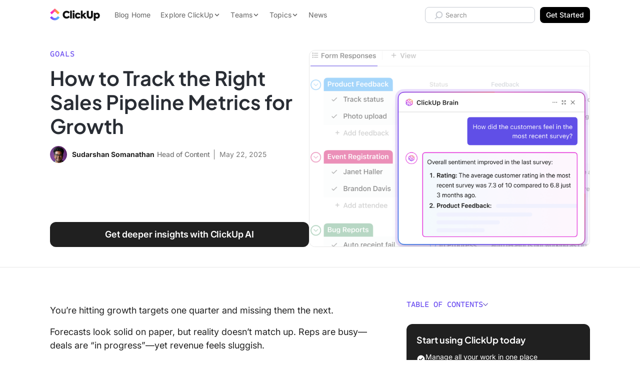

--- FILE ---
content_type: text/css; charset=UTF-8
request_url: https://clickup.com/blog/wp-content/cache/autoptimize/css/autoptimize_single_dba854c2b00e194e972f5dbd012d5bcb.css?ver=2.1.1
body_size: 3922
content:
*[remoji-accesskey]:before{content:'['attr(remoji-accesskey) '] '}.remoji_bar{margin-bottom:4px;margin-right:4px}.remoji_error_bar{color:red;font-size:12px;display:none;margin-bottom:4px;vertical-align:middle}.remoji_container{font-size:16px;line-height:16px;padding:4px 6px;display:inline-flex;align-items:center;vertical-align:top;background:rgba(29,28,29,.04);border:none;border-radius:12px;margin-right:4px;margin-bottom:4px;cursor:pointer}.remoji_container img{width:16px}.remoji_add_container{cursor:pointer;font-size:11px;line-height:16px;padding:4px 6px;vertical-align:top;background:rgba(29,28,29,.04);border:none;border-radius:12px;margin-right:5px;margin-bottom:5px;padding:2px 6px;display:inline-flex;justify-content:center;align-items:center;width:34px}.remoji_container:hover,.remoji_add_container:hover{--saf-0:rgba(29,28,29,.5);box-shadow:inset 0 0 0 1px var(--saf-0);background:rgba(255,255,255,1)}.remoji_add_icon{width:20px;height:20px;display:flex;border-radius:12px}.remoji_add_icon:before{content:'';background:url(//clickup.com/blog/wp-content/plugins/remoji/assets/css/../img/add-reaction.svg) center center no-repeat;width:16px;height:16px;margin:auto}.remoji_add_container:focus .remoji_add_icon:before,.remoji_add_container:hover .remoji_add_icon:before{background-color:rgba(242,199,68,1);border-radius:25px}.remoji_count{color:rgba(29,28,29,1);padding:0 1px 0 3px}#remoji_panel{position:absolute;--saf-0:rgba(29,28,29,.13);box-shadow:0 0 0 1px var(--saf-0),0 4px 12px 0 rgba(0,0,0,.12);background-color:rgba(248,248,248,1);border-radius:6px;-webkit-user-select:none;-moz-user-select:none;-ms-user-select:none;user-select:none;max-height:calc(100vh - 20px);padding:.1px 0;display:none;margin-left:31px;margin-top:-12px;width:350px;z-index:1012;font-size:.95rem;line-height:1rem;vertical-align:top;color:rgba(29,28,29,1);overflow:hidden}.remoji_picker_list{max-height:270px;overflow-y:auto;overflow-x:hidden;background:rgba(255,255,255,1);border-right:0;position:relative;padding:33px 0 0 8px;margin-top:-33px;min-height:270px;white-space:nowrap}.remoji_picker_list_scroller{outline:none;box-sizing:border-box;direction:ltr;position:relative;width:352px;will-change:transform;overflow:auto}.remoji_picker_row{height:33px;left:0;position:absolute;width:100%}.remoji_picker_item{border-color:transparent;font-size:20px;text-align:center;line-height:21px;width:36px;height:32px;float:none;display:inline-block;text-shadow:0 1px #fff;padding:4px 0 3.2px;font-weight:400;text-decoration:none;overflow:hidden;border-radius:6px;background:0 0;cursor:pointer;transition:background .15s ease-out .05s}.remoji_picker_item:hover{text-decoration:none;overflow:hidden;transition:background .05s ease-out}.remoji_picker_item img{overflow:hidden;display:inline-flex;vertical-align:top;align-items:center;object-fit:contain;width:22px;height:22px}[data-remoji-color="0"]:hover{background:rgba(155,223,88,.7)}[data-remoji-color="1"]:hover{background:rgba(149,211,254,.7)}[data-remoji-color="2"]:hover{background:rgba(247,233,34,.7)}[data-remoji-color="3"]:hover{background:rgba(238,166,252,.7)}[data-remoji-color="4"]:hover{background:rgba(255,213,143,.7)}[data-remoji-color="5"]:hover{background:rgba(211,209,255,.7)}.remoji_picker_footer{background:rgba(248,248,248,1);padding-bottom:.4rem;border-top:1px solid rgba(0,0,0,.15);position:relative;padding:.3rem 0 0 .7rem;display:flex}#remoji_preview{font-size:2rem;height:54px;line-height:2rem;padding:.7rem .5rem 0 .1rem;vertical-align:middle;width:46px}#remoji_preview_text{font-size:1.8rem;padding:.6rem .7rem .8rem .8rem;background:rgba(248,248,248,1);color:rgba(97,96,97,1);text-overflow:ellipsis;overflow:hidden;white-space:nowrap}.remoji_picker_handy{position:absolute;bottom:1px;right:3px}.remoji_widget_img{height:25px;display:inline-block;vertical-align:middle}.remoji-right{display:inline-block;float:right}.remoji-hide{display:none}.remoji-relative{position:relative}.remoji-row-flex{display:inline-flex}.remoji-wrap .field-col{display:inline-block;margin-right:20px}.remoji-wrap .field-col-desc{min-width:540px;max-width:calc(100% - 640px);vertical-align:top}.remoji-margin-bottom20{margin-bottom:20px}.remoji-default{color:#a7a7a7 !important}.remoji-primary{color:#36c !important}.remoji-success{color:#73b38d !important}.remoji-warning{color:#ff8c00 !important}.remoji-danger{color:#dc3545 !important}.remoji-bg-default{background-color:#a7a7a7 !important}.remoji-bg-primary{background-color:#36c !important}.remoji-bg-success{background-color:#73b38d !important}.remoji-bg-warning{background-color:#ff8c00 !important}.remoji-bg-danger{background-color:#dc3545 !important}.remoji-bg-text-success{background-color:#34b15d}.remoji-wrap{margin:10px 20px 0 2px}.remoji-wrap .nav-tab-active{background:#fff;border-bottom-color:#fff}.remoji-wrap .nav-tab:focus:not(.nav-tab-active),.remoji-wrap .nav-tab:hover:not(.nav-tab-active){background-color:#f1f1f1;color:#444}.remoji-body{background:#fff;border:1px solid #e5e5e5;box-shadow:0 1px 1px rgba(0,0,0,.04);padding:1px 20px 20px}.remoji-header+.remoji-body{border-top:none}.remoji-body table{border-collapse:collapse;width:100%}.remoji-body .remoji-width-auto{width:auto}.remoji-description{color:#666;font-size:13px;margin:1.5rem 0;max-width:960px}.remoji-desc{font-size:12px;font-weight:400;color:#7a919e;margin:10px 0;line-height:1.7;max-width:840px}.remoji-desc+.remoji-desc{margin-top:-5px}td>.remoji-desc:first-child{margin-top:0;line-height:2.24}.remoji-h3{line-height:18px;color:#264d73;font-size:18px;font-weight:600;margin:2px 0}.remoji-div{display:inline-block;min-width:100px}.remoji-div .submit{margin:5px;padding:5px}.remoji-h1{display:inline-block}h3 .remoji-learn-more{font-size:12px;font-weight:400;color:#7a919e;margin-left:30px}.remoji-wrap code{color:#666;background-color:#dde9f5;border-radius:3px;font-size:11px;font-style:normal}.remoji-wrap ul{margin-left:2em}.remoji-wrap i{font-size:13px;line-height:16px}.remoji-wrap .remoji-desc i{font-size:12px}.remoji-wrap p{margin:1em 0}.remoji-wrap p.submit{margin-bottom:0}.remoji-desc p{margin-left:0}.remoji-title,.remoji-title-short{font-size:18px;border-bottom:1px solid #ccc;margin:2.5em 0 1.5em;display:table;padding-right:50px;padding-left:3px;padding-bottom:3px}.remoji-title .button{margin-left:1rem;margin-bottom:5px;vertical-align:middle}.remoji-title a,.remoji-title-short a{text-decoration:none}.remoji-title-short{padding-right:20px}.remoji-title-section{margin:2em -20px 12px;padding:12px 20px;border-bottom:1px solid #eee;font-size:1.2em;display:block;border-top:1px solid #f1f1f1}.remoji-list li:before{content:'>';color:#cc3d6a}.remoji-wrap a.disabled{cursor:not-allowed;opacity:.5;text-decoration:none;color:#72777c}.remoji-table{font-size:14px}.remoji-body tbody>tr>th{padding-left:20px}.remoji-body tbody th{vertical-align:top;text-align:left;padding:18px 10px 20px 0;width:200px;font-weight:600}.remoji-body td{padding:15px 10px;line-height:1.3;vertical-align:middle}.remoji-body .widefat td input+p{margin-top:.8em}.remoji-body .striped>tbody>:nth-child(even) .notice{background-color:#f9f9f9;box-shadow:0 1px 1px 0 rgba(0,0,0,.05);border-top:1px solid #e5e5e5;border-bottom:1px solid #e5e5e5;border-right:1px solid #e5e5e5}.remoji-body .striped>tbody>:nth-child(even) .notice:first-child{margin-top:0}.remoji-body .remoji-vary-table{margin-top:-5px;width:250px;margin-bottom:20px}.remoji-body .remoji-vary-table td{width:50%;padding:5px 0}.remoji-table-compact td,.remoji-table-compact th{padding:.5rem .75rem}.remoji-tick-wrapper{margin-left:-5px}.remoji-tick{display:inline-block;background:#f2f9ff;padding:5px 0;border-radius:3px;cursor:pointer;margin:5px 5px 5px 0}.remoji-tick-list .remoji-tick{display:block;margin-bottom:3px;margin-top:0;background:0 0}.remoji-tick-list .remoji-tick input[type=checkbox]{margin-left:0}.remoji-tick-list .remoji-tick label{color:inherit}.remoji-tick input[type=checkbox]{height:18px;width:18px;vertical-align:middle;margin:0 10px;-webkit-appearance:none;-moz-appearance:none;appearance:none;-webkit-border-radius:3px;border-radius:3px;cursor:pointer}.remoji-tick input[type=checkbox]:not(:disabled):hover{border-color:#8f53c6}.remoji-tick input[type=checkbox]:active:not(:disabled){border-color:#8f53c6}.remoji-tick input[type=checkbox]:focus{outline:none}.remoji-tick input[type=checkbox]:checked{border-color:#8f53c6;background-color:#8f53c6;-moz-box-shadow:none;-webkit-box-shadow:none;box-shadow:none}.remoji-tick input[type=checkbox]:checked:before{content:'';display:block;width:5px;height:11px;border:solid #fff;border-width:0 2px 2px 0;-webkit-transform:rotate(45deg);transform:rotate(45deg);margin-left:5px;margin-top:-1px;cursor:pointer}.remoji-tick label{padding:2px 0;font-size:14px;color:#264d73}.remoji-tick label:hover{min-width:115px;color:#69c}.remoji-wrap .remoji-float-submit{position:absolute;right:0;top:-5px;margin-top:0}.rtl .remoji-wrap .remoji-float-submit{left:10px;right:unset}.remoji-wrap .remoji-float-resetbtn{position:absolute;right:0;bottom:20px}.rtl .remoji-wrap .remoji-float-resetbtn{left:10px;right:unset}.remoji .remoji-input-large{font-size:20px}.remoji-input-long{width:87%}.remoji-input-short2{width:150px}.remoji-input-short{width:45px}.remoji-wrap .button-link{height:auto;line-height:inherit;font-size:inherit;box-shadow:none}.remoji-wrap .button-link:hover,.remoji-wrap .button-link:focus{box-shadow:none;background:0 0}.remoji .remoji-btn-danger-bg,.remoji-wrap .remoji-btn-danger-bg,.remoji-btn-danger-bg{background:#dc3545;color:#fff;border:1px solid #cc3d6a;box-shadow:0 1px 0 rgba(177,93,93,.5)}.remoji .remoji-btn-danger,.remoji-wrap .remoji-btn-danger,.remoji-btn-danger{background:#fff;color:#cc3d6a;border:1px solid #cc3d6a;box-shadow:0 1px 0 rgba(177,93,93,.5)}.remoji .remoji-btn-danger:hover,.remoji-wrap .remoji-btn-danger:hover,.remoji-btn-danger:hover{border-color:#ab244e;background:#cc3d6a;color:#fff}.remoji .remoji-btn-warning,.remoji-wrap .remoji-btn-warning,.remoji-btn-warning{background:#fff;color:#e59544;border:1px solid #e59544;box-shadow:0 1px 0 rgba(249,166,82,.55)}.remoji .remoji-btn-warning:hover,.remoji-wrap .remoji-btn-warning:hover,.remoji-btn-warning:hover{border-color:#e59544;background:#e59544;color:#fff}.remoji .remoji-btn-success,.remoji-wrap .remoji-btn-success,.remoji-btn-success{background:#fff;color:#36b0b0;border:1px solid #36b0b0;box-shadow:0 1px 0 rgba(73,160,160,.55)}.remoji .remoji-btn-success:hover,.remoji-wrap .remoji-btn-success:hover,.remoji-btn-success:hover{border-color:#36b0b0;background:#36b0b0;color:#fff}.remoji-wrap .button-primary{background:#528ac6;border-color:#538ac6 #2264ad #2264ad;color:#fff;box-shadow:0 1px 0 #2264ad;text-shadow:0 -1px 1px #2264ad,1px 0 1px #2264ad,0 1px 1px #2264ad,-1px 0 1px #2264ad}.remoji-wrap .button-primary:focus,.remoji-wrap .button-primary:hover{background:#5891ce;border-color:#2264ad;color:#fff}.remoji-wrap .button-primary:hover{box-shadow:0 1px 0 #2264ad}.remoji-wrap .button-primary:focus{background:#5891ce;border-color:#2264ad;color:#fff;box-shadow:0 1px 0 #0073aa,0 0 2px 1px #33b3db}.remoji .remoji-btn-primary,.remoji-wrap .remoji-btn-primary,.remoji-btn-primary{color:#538ac6;border:1px solid #538ac6;-moz-box-shadow:0 0 0 1px rgba(83,138,198,.25);-webkit-box-shadow:0 0 0 1px rgba(83,138,198,.25);box-shadow:0 0 0 1px rgba(83,138,198,.25)}.remoji .remoji-btn-primary:hover,.remoji-wrap .remoji-btn-primary:hover,.remoji-btn-primary:hover{background:#538ac6;border-color:#538ac6;color:#fff}.remoji-wrap .button:not(.remoji-btn-large) .dashicons{position:relative;top:.125em}.remoji-wrap .button:not(:first-child){margin-left:5px}.remoji-wrap .button+.button{margin-left:10px}.remoji-info-button{color:#c8c8c8;padding:0;-webkit-appearance:none;border:none;background:0 0;vertical-align:middle;line-height:inherit;text-decoration:none}.remoji-info-button .dashicons{font-size:16px;vertical-align:middle}.remoji-btn-pie{-webkit-appearance:none;background:0 0;border:none;border-radius:0;box-shadow:none;padding:0;margin:0;top:-.125em}.remoji-wrap .remoji-btn-tiny{padding:2px 8px;line-height:1.5;height:auto}.remoji-wrap .remoji-btn-mini{padding:0 8px 1px;font-size:12px;font-weight:600;margin:5px 0}.remoji-wrap .remoji-btn-mini .dashicons.dashicons-image-rotate{padding-top:3px;font-size:18px}.remoji-wrap .remoji-btn-mini .dashicons{padding-top:2px}.remoji-wrap .remoji-btn-large{font-size:1.5em;padding:.75em 1.5em;margin:0 .25em;height:auto}.remoji-wrap .remoji-btn-large .dashicons{font-size:1.25em;width:auto}.remoji-switch{border:2px solid #fff;box-shadow:0 0 0 1px rgba(0,0,0,.25);border-radius:3px;font-size:14px;font-weight:600;display:-webkit-inline-box;display:inline-flex;position:relative}.remoji-switch input{display:inline-block;position:absolute;z-index:-1}.remoji-switch input:first-child+label{border-top-left-radius:2px;border-bottom-left-radius:2px}.remoji-switch label:last-child{border-top-right-radius:2px;border-bottom-right-radius:2px}.remoji-switch input:first-child:checked+label{background:#d7dbde;color:#212121;border:1px solid rgba(0,0,0,.1)}.remoji-switch input:first-child:focus+label,.remoji-switch input:first-child:hover+label{background-color:hsla(0,0%,87.8%,.7)}.remoji-switch input:checked:first-child:focus+label,.remoji-switch input:checked:first-child:hover+label{background-color:hsla(0,0%,87.8%,.8)}.remoji-switch label{color:#444;font-size:14px;display:inline-block;min-width:75px;background-color:hsla(0,0%,100%,.2);font-weight:600;text-align:center;padding:5px 9px;cursor:pointer;border:1px solid hsla(0,0%,100%,.5);border-radius:1px;position:relative;margin-bottom:0}.remoji-switch input:not(:first-child):checked+label{background-color:#ad73ff;color:#fff;border:1px solid #ad73ff}.remoji-switch input:not(:first-child):focus+label,.remoji-switch input:not(:first-child):hover+label{background-color:#b27dfd;color:#fff}.remoji-switch input:first-child:checked+label.remoji-switch--danger{background-color:#dc3545;border:1px solid #dc3545}.remoji-switch input:not(:first-child):checked+label.remoji-switch--danger{background-color:#dc3545;border:1px solid rgba(117,39,189,.8)#dc3545}.remoji-switch input:not(:first-child):focus+label.remoji-switch--danger,.remoji-switch input:not(:first-child):hover+label.remoji-switch--danger{background-color:rgba(220,53,69,.7)}.remoji-switch input:first-child:focus+label.remoji-switch--danger,.remoji-switch input:first-child:hover+label.remoji-switch--danger{background-color:rgba(220,53,69,.7)}.remoji-switch input:checked:not(:first-child):focus+label.remoji-switch--danger,.remoji-switch input:checked:not(:first-child):hover+label.remoji-switch--danger{background-color:rgba(220,53,69,.8)}.remoji-switch input:checked:first-child:focus+label.remoji-switch--danger,.remoji-switch input:checked:first-child:hover+label.remoji-switch--danger{background-color:rgba(220,53,69,.8)}.remoji-switch+.text-muted{margin-top:-.75rem}.remoji-switch+.badge{margin-left:1rem;font-size:80%;padding:.4em .4em .25em}.remoji-switch+.fe{margin-left:1rem}.with-switch{display:-webkit-box;display:flex;-webkit-box-align:center;align-items:center}.with-switch .remoji-switch{margin-left:1rem;margin-bottom:0}[class*=remoji-label-]{display:inline;padding:.2em .6em .3em;font-size:75%;font-weight:700;line-height:1;color:#fff;text-align:center;white-space:nowrap;vertical-align:baseline;border-radius:.25em}[class*=remoji-label-]:hover,[class*=remoji-label-]:focus{color:#fff;text-decoration:none;cursor:pointer}[class*=remoji-label-]:empty{display:none}.remoji-label-regular{font-size:1em}.remoji-label-default{background-color:#777}.remoji-label-default[href]:hover,.remoji-label-default[href]:focus{background-color:#5e5e5e}.remoji-label-primary{background-color:#337ab7}.remoji-label-primary[href]:hover,.remoji-label-primary[href]:focus{background-color:#286090}.remoji-label-success{background-color:#5cb85c}.remoji-label-success[href]:hover,.remoji-label-success[href]:focus{background-color:#449d44}.remoji-label-info{background-color:#5bc0de}.remoji-label-info[href]:hover,.remoji-label-info[href]:focus{background-color:#31b0d5}.remoji-label-warning{background-color:#f0ad4e}.remoji-label-warning[href]:hover,.remoji-label-warning[href]:focus{background-color:#ec971f}.remoji-label-danger{background-color:#d9534f}.remoji-label-danger[href]:hover,.remoji-label-danger[href]:focus{background-color:#c9302c}.remoji-callout{margin:1.5rem 0;border-right:1px solid #e5e5e5;border-top:1px solid #e5e5e5;border-bottom:1px solid #e5e5e5;background:#f9f9f9}.remoji-callout h4:not(:last-child){margin-bottom:.5rem;margin-top:1em}.remoji-callout p{margin-left:0}.remoji-callout ol,.remoji-callout ul{margin-left:1em}.remoji-callout.notice-warning h4{color:#e59544}.remoji-callout.notice-error h4{color:#dc3232}.remoji-callout-bg{margin:1.5rem 0;background:#f9f9f9;border-top:none;border-bottom:none;border-right:none}.remoji-form-label{font-size:1em;margin:.65rem 0;display:block;font-weight:600}.remoji-form-label--toggle{margin:0;display:inline-block;min-width:110px}input.remoji-input[type=file]{padding:9px;min-width:500px;border:1px solid #ddd;box-shadow:inset 0 1px 2px rgba(0,0,0,.07);background-color:#fff;color:#32373c;outline:0;transition:50ms border-color ease-in-out}.remoji-body .remoji-textarea-success{border-color:#69c}input.remoji-input-success{border-color:#28a745}input.remoji-input-warning{border-color:#e59544}.remoji-textarea{width:60%}.remoji-textarea-recommended{display:flex;margin-top:-5px}.remoji-textarea-recommended .remoji-desc{margin:0}.remoji-textarea-recommended>div:first-child{margin-top:1.7em;font-size:12px;margin-right:25px}.remoji-wrap .remoji-collection-button{text-decoration:none;min-width:30px;text-align:center}.remoji-collection-button[data-action=add]{margin-top:-5px;margin-left:-5px}.remoji-collection-button .dashicons{vertical-align:baseline}.remoji-wrap .button:not(.remoji-btn-large).remoji-form-action .dashicons{font-size:1.2em;vertical-align:middle;top:0}

--- FILE ---
content_type: text/css; charset=UTF-8
request_url: https://clickup.com/blog/wp-content/cache/autoptimize/css/autoptimize_single_51f76c09b18683579a3a53134ea7aaea.css?ver=2.0.0
body_size: 52449
content:
*,:after,:before{-webkit-box-sizing:border-box;box-sizing:border-box}blockquote,body,dd,dl,figure,h1,h2,h3,h4,h5,h6,p{margin:0}ol[role=list],ul[role=list]{list-style:none}html:focus-within{scroll-behavior:smooth}body{text-rendering:optimizeSpeed;line-height:1.5;min-height:100vh}a:not([class]){-webkit-text-decoration-skip:ink;text-decoration-skip-ink:auto}img,picture{display:block;max-width:100%}button,input,select,textarea{font:inherit}@media (prefers-reduced-motion:reduce){html:focus-within{scroll-behavior:auto}*,:after,:before{-webkit-animation-duration:.01ms!important;animation-duration:.01ms!important;-webkit-animation-iteration-count:1!important;animation-iteration-count:1!important;scroll-behavior:auto!important;-webkit-transition-duration:.01ms!important;-o-transition-duration:.01ms!important;transition-duration:.01ms!important}}:root{--font-family:-apple-system,BlinkMacSystemFont,"Segoe UI",Helvetica,Arial,sans-serif,"Apple Color Emoji","Segoe UI Emoji","Segoe UI Symbol";--size-11:.6875rem;--size-12:.75rem;--size-13:.8125rem;--size-14:.875rem;--size-16:1rem;--size-17:1.0625rem;--size-18:1.125rem;--size-20:1.25rem;--size-22:1.375rem;--size-24:1.5rem;--size-28:1.75rem;--size-30:1.875rem;--size-32:2rem;--size-37:2.3125rem;--size-40:2.5rem;--size-45:2.8125rem;--size-50:3.125rem;--size-55:3.4375rem;--size-70:4.375rem;--color-grey-0:#292d34;--color-grey-1:#7c828d;--color-grey-2:#b9bec7;--color-grey-2-opacity-40:rgba(185,190,199,.4);--color-grey-3:#e9ebf0;--color-grey-4:#fafbfc;--color-white:#fff;--color-black:#000;--color-pink:#eb3dae;--color-pink-dark:#de1798;--color-red:#fd7171;--color-blue:#5bc5fa;--color-cyan:#49ccf9;--color-green:#6bc950;--color-teal:#5cc0bf;--color-teal-light:#8afcde;--color-yellow:#f7ce51;--color-yellow-dark:#f5cd51;--color-brand:#7b68ee;--color-purple:#7b42d1;--color-purple-dark:#8041d0;--color-background:#fafbfc;--color-brand-facebook:#3b5998;--color-brand-instagram:#c32aa3;--color-brand-linkedin:#0077b5;--color-brand-twitter:#1da1f2;--color-brand-youtube:red;--color-success:var(--color-green);--color-error:var(--color-red);--bg-main:var(--color-grey-4);--bg-secondary:var(--color-white);--easing-natural:cubic-bezier(.5,0,.5,1);--easing-bounce:cubic-bezier(.175,.885,.32,1.275);--easing-in:cubic-bezier(.895,.03,.685,.22);--easing-out:cubic-bezier(.165,.84,.44,1);--easing-in-out:cubic-bezier(.445,.05,.55,.95);--transition-long:.5s var(--easing-natural);--transition-short:.25s var(--easing-natural);--transition-long-bounce:.5s var(--easing-bounce);--transition-short-bounce:.25s var(--easing-bounce)}html{scroll-behavior:smooth}body,html{overflow-x:clip}body{-webkit-box-orient:vertical;-webkit-box-direction:normal;-webkit-font-smoothing:antialiased;-moz-osx-font-smoothing:grayscale;background-color:var(--bg-main);color:var(--color-grey-0);cursor:default;display:-webkit-box;display:-ms-flexbox;display:flex;-ms-flex-direction:column;flex-direction:column;font-family:var(--font-family);max-width:100vw;position:relative}figure,img,picture,video{display:block;max-width:100%}img[width]{width:100%}img[width][height]{height:auto}img[src$=".svg"]{height:auto;max-width:none;width:100%}figcaption p{color:var(--color-grey-1);font-style:italic;margin-top:25px}a{color:var(--link-color,var(--color-purple));text-decoration:none;-webkit-transition:color var(--transition-short);-o-transition:color var(--transition-short);transition:color var(--transition-short)}a:active,a:focus:not(:focus-visible),a:hover{color:var(--link-hover-color,var(--color-brand));outline:none}.link__bold,.link__standard{color:inherit;text-decoration:none}.link__bold:active,.link__bold:focus:not(:focus-visible),.link__bold:hover,.link__standard:active,.link__standard:focus:not(:focus-visible),.link__standard:hover{color:inherit;text-decoration:underline}.link__bold{font-weight:700}.bg-grey-0{background-color:var(--color-grey-0)}.bg-grey-1{background-color:var(--color-grey-1)}.bg-grey-2{background-color:var(--color-grey-2)}.bg-grey-2-opacity-40{background-color:var(--color-grey-2-opacity-40)}.bg-grey-3{background-color:var(--color-grey-3)}.bg-white{background-color:var(--color-white)}.bg-black{background-color:var(--color-black)}.bg-pink{background-color:var(--color-pink)}.bg-pink-dark{background-color:var(--color-pink-dark)}.bg-red{background-color:var(--color-red)}.bg-blue{background-color:var(--color-blue)}.bg-cyan{background-color:var(--color-cyan)}.bg-green{background-color:var(--color-green)}.bg-teal{background-color:var(--color-teal)}.bg-teal-light{background-color:var(--color-teal-light)}.bg-yellow{background-color:var(--color-yellow)}.bg-yellow-dark{background-color:var(--color-yellow-dark)}.bg-brand{background-color:var(--color-brand)}.bg-purple{background-color:var(--color-purple)}.bg-purple-dark{background-color:var(--color-purple-dark)}.bg-background{background-color:var(--color-background)}.bg-white{background-color:var(--bg-secondary)}.bg-grey-4{background-color:var(--color-grey-4)}.bg-pattern{position:relative}.bg-pattern:after,.bg-pattern:before{border-radius:9px;content:"";display:block;position:absolute}.bg-pattern:before{background:var(--bg-secondary) url(//clickup.com/blog/wp-content/themes/clickup-v2/dist/bg-pattern.27f96f9d.png) 0 0 repeat;background-size:214px 428px;height:400%;left:-50%;opacity:.7;top:-100%;-webkit-transform:rotate(13deg);-ms-transform:rotate(13deg);transform:rotate(13deg);width:200%;z-index:-1}.bg-pattern:after{background-color:var(--bg-secondary);height:100%;left:0;top:0;width:100%;z-index:-2}.bg-conic-gradient{overflow:hidden;position:relative}.bg-conic-gradient:before{background-image:-webkit-gradient(linear,left top,left bottom,from(hsla(0,0%,100%,.9)),to(hsla(0,0%,100%,.9))),conic-gradient(from 45deg at 50% 60%,var(--conic-1,var(--color-pink)),var(--conic-2,var(--color-yellow)),var(--conic-2,var(--color-yellow)),var(--conic-3,var(--color-blue)),var(--conic-3,var(--color-blue)),var(--conic-4,var(--color-purple)),var(--conic-4,var(--color-purple)),var(--conic-1,var(--color-pink)));background-image:-o-linear-gradient(hsla(0,0%,100%,.9),hsla(0,0%,100%,.9)),conic-gradient(from 45deg at 50% 60%,var(--conic-1,var(--color-pink)),var(--conic-2,var(--color-yellow)),var(--conic-2,var(--color-yellow)),var(--conic-3,var(--color-blue)),var(--conic-3,var(--color-blue)),var(--conic-4,var(--color-purple)),var(--conic-4,var(--color-purple)),var(--conic-1,var(--color-pink)));background-image:linear-gradient(hsla(0,0%,100%,.9),hsla(0,0%,100%,.9)),conic-gradient(from 45deg at 50% 60%,var(--conic-1,var(--color-pink)),var(--conic-2,var(--color-yellow)),var(--conic-2,var(--color-yellow)),var(--conic-3,var(--color-blue)),var(--conic-3,var(--color-blue)),var(--conic-4,var(--color-purple)),var(--conic-4,var(--color-purple)),var(--conic-1,var(--color-pink)));content:"";display:block;height:calc(100% + 200px);left:-100px;position:absolute;top:-100px;width:calc(100% + 200px);z-index:-1}.container{-webkit-padding-start:1rem;-webkit-padding-end:1rem;-webkit-margin-start:auto;-webkit-margin-end:auto;margin-inline-end:auto;margin-inline-start:auto;max-width:calc(var(--container-max-width, 1140px) + 2rem);padding-inline-end:1rem;padding-inline-start:1rem}@media (max-width:1200px){.container{-webkit-padding-start:2rem;-webkit-padding-end:2rem;padding-inline-end:2rem;padding-inline-start:2rem}}@media (max-width:600px){.container{-webkit-padding-start:1rem;-webkit-padding-end:1rem;padding-inline-end:1rem;padding-inline-start:1rem}}.row{display:-webkit-box;display:-ms-flexbox;display:flex}.row--wrap{-webkit-box-orient:horizontal;-webkit-box-direction:normal;-ms-flex-flow:row wrap;flex-flow:row wrap}.flex-spread,.spread{-webkit-box-pack:justify;-ms-flex-pack:justify;-webkit-box-align:center;-ms-flex-align:center;align-items:center;display:-webkit-box;display:-ms-flexbox;display:flex;justify-content:space-between}.flex-spread--v,.spread--v{-webkit-box-orient:vertical;-webkit-box-direction:normal;-webkit-box-align:start;-ms-flex-align:start;align-items:flex-start;-ms-flex-direction:column;flex-direction:column}.center,.flex-center{-webkit-box-pack:center;-ms-flex-pack:center;-webkit-box-align:center;-ms-flex-align:center;align-items:center;display:-webkit-box;display:-ms-flexbox;display:flex;justify-content:center}.justify-start{-webkit-box-pack:start;-ms-flex-pack:start;justify-content:flex-start}.align-center{-webkit-box-align:center;-ms-flex-align:center;align-items:center}#site-header.hide{top:-250px}.desktop-hidden,.hidden,.hidden-desktop,[hidden],[x-cloak]{display:none!important}@media (max-width:900px){.desktop-hidden,.hidden-desktop{display:inherit!important}}@media (max-width:1200px){.tablet-visible{display:inherit!important}.tablet-hidden{display:none!important}}.hidden-mobile,.mobile-hidden{display:block!important}@media (max-width:900px){.hidden-mobile,.mobile-hidden{display:none!important}}.clamp,.line-clamp{-webkit-line-clamp:var(--clamp-lines,3);-webkit-box-orient:vertical;display:-webkit-box;overflow:hidden}.list-reset{display:-webkit-box;display:-ms-flexbox;display:flex;list-style:none;margin:0;padding:0}.cu-btn__spinner_loader{-webkit-box-align:center!important;-ms-flex-align:center!important;-webkit-box-pack:center!important;-ms-flex-pack:center!important;align-items:center!important;display:-webkit-box!important;display:-ms-flexbox!important;display:flex!important;justify-content:center!important;padding:20px;-webkit-user-select:none;-moz-user-select:none;-ms-user-select:none;user-select:none;width:100%!important}.cu-btn__spinner>div{-webkit-animation:btn-bouncedelay 1.4s ease-in-out infinite both;animation:btn-bouncedelay 1.4s ease-in-out infinite both;background-color:#fff;border-radius:100%;display:inline-block;height:12px;width:12px}.cu-btn__spinner_purple div{background-color:#7b68ee}.cu-btn__spinner .cu-btn__bounce1{-webkit-animation-delay:-.32s;animation-delay:-.32s}.cu-btn__spinner .cu-btn__bounce2{-webkit-animation-delay:-.16s;animation-delay:-.16s}@-webkit-keyframes btn-bouncedelay{0%,80%,to{-webkit-transform:scale(0);transform:scale(0)}40%{-webkit-transform:scale(1);transform:scale(1)}}@keyframes btn-bouncedelay{0%,80%,to{-webkit-transform:scale(0);transform:scale(0)}40%{-webkit-transform:scale(1);transform:scale(1)}}.shadow{position:var(--shadow-position,relative);z-index:1}.shadow:after,.shadow:before{border-radius:var(--border-radius,6px);content:"";display:block;height:100%;left:0;pointer-events:none;position:absolute;top:0;-webkit-transition:var(--shadow-transition,opacity .25s ease-out);-o-transition:var(--shadow-transition,opacity .25s ease-out);transition:var(--shadow-transition,opacity .25s ease-out);width:100%;z-index:-1}.shadow:before{-webkit-box-shadow:var(--shadow-x-before,var(--shadow-x,0)) var(--shadow-y-before,var(--shadow-y,10px)) var(--shadow-blur-before,var(--shadow-blur,25px)) var(--shadow-color-before,var(--shadow-color,var(--color-grey-0)));box-shadow:var(--shadow-x-before,var(--shadow-x,0)) var(--shadow-y-before,var(--shadow-y,10px)) var(--shadow-blur-before,var(--shadow-blur,25px)) var(--shadow-color-before,var(--shadow-color,var(--color-grey-0)));opacity:var(--shadow-opacity-before,var(--shadow-opacity,.3))}.shadow:after{-webkit-box-shadow:var(--shadow-x-after,var(--shadow-x,0)) var(--shadow-y-after,var(--shadow-y,10px)) var(--shadow-blur-after,var(--shadow-blur,25px)) var(--shadow-color-after,var(--shadow-color,var(--color-grey-0)));box-shadow:var(--shadow-x-after,var(--shadow-x,0)) var(--shadow-y-after,var(--shadow-y,10px)) var(--shadow-blur-after,var(--shadow-blur,25px)) var(--shadow-color-after,var(--shadow-color,var(--color-grey-0)));display:var(--shadow-after,none);opacity:var(--shadow-opacity-after,var(--shadow-opacity,.3))}.shadow_inline{-webkit-box-shadow:var(--shadow-x-after,var(--shadow-x,0)) var(--shadow-y-after,var(--shadow-y,10px)) var(--shadow-blur-after,var(--shadow-blur,25px)) var(--shadow-color-after,var(--shadow-color,rgba(0,0,0,.1)));box-shadow:var(--shadow-x-after,var(--shadow-x,0)) var(--shadow-y-after,var(--shadow-y,10px)) var(--shadow-blur-after,var(--shadow-blur,25px)) var(--shadow-color-after,var(--shadow-color,rgba(0,0,0,.1)))}.space-stack>*,.stack>*{-webkit-margin-before:0;-webkit-margin-after:0;margin-block-end:0;margin-block-start:0}.space-stack>*+*,.stack>*+*{-webkit-margin-before:var(--stack-spacing,20px);margin-block-start:var(--stack-spacing,20px)}.between>*,.space-between>*{-webkit-margin-start:0;-webkit-margin-end:0;margin-inline-end:0;margin-inline-start:0}.between>*+*,.space-between>*+*{-webkit-margin-start:var(--between-spacing,20px);margin-inline-start:var(--between-spacing,20px)}.t-grey-0{color:var(--color-grey-0)}.t-grey-1{color:var(--color-grey-1)}.t-grey-2{color:var(--color-grey-2)}.t-grey-2-opacity-40{color:var(--color-grey-2-opacity-40)}.t-grey-3{color:var(--color-grey-3)}.t-grey-4{color:var(--color-grey-4)}.t-white{color:var(--color-white)}.t-black{color:var(--color-black)}.t-pink{color:var(--color-pink)}.t-pink-dark{color:var(--color-pink-dark)}.t-red{color:var(--color-red)}.t-blue{color:var(--color-blue)}.t-cyan{color:var(--color-cyan)}.t-green{color:var(--color-green)}.t-teal{color:var(--color-teal)}.t-teal-light{color:var(--color-teal-light)}.t-yellow{color:var(--color-yellow)}.t-yellow-dark{color:var(--color-yellow-dark)}.t-brand{color:var(--color-brand)}.t-purple{color:var(--color-purple)}.t-purple-dark{color:var(--color-purple-dark)}.t-background{color:var(--color-background)}.ta-center,.text-center{text-align:center}.uppercase{text-transform:uppercase}.fs-massive{font-size:var(--size-70);font-weight:700;line-height:92px}@media (max-width:900px){.fs-massive{font-size:var(--size-32);line-height:1.3}}.fs-xl{font-size:var(--size-55);line-height:1.5}@media (max-width:900px){.fs-xl{font-size:var(--size-40)}}@media (max-width:600px){.fs-xl{font-size:var(--size-28)}}.fs-lg{font-size:var(--size-28);line-height:1.4}@media (max-width:600px){.fs-lg{font-size:var(--size-24)}}.fs-md{font-size:var(--size-22);line-height:1.4}@media (max-width:600px){.fs-md{font-size:var(--size-18)}}.fs-xs{font-size:var(--size-13);line-height:1.4}.fs-title-lg{font-size:var(--size-30);font-style:normal;font-weight:700;line-height:140%}.fs-title{font-size:var(--size-22);font-weight:600;line-height:1.4}.sr-only,.visually-hidden{clip:rect(0 0 0 0);-webkit-clip-path:inset(50%);clip-path:inset(50%);height:1px;overflow:hidden;position:absolute;white-space:nowrap;width:1px}.button-reset{-webkit-appearance:none;-moz-appearance:none;appearance:none;background-color:unset;border:none;padding:0}.button{-webkit-padding-before:var(--button-pt,14px);-webkit-padding-after:var(--button-pb,14px);-webkit-padding-start:var(--button-pl,12px);-webkit-padding-end:var(--button-pr,12px);background-color:var(--button-bg,var(--color-pink));border:none;border-radius:var(--border-radius,6px);color:var(--button-color,var(--color-white));display:var(--button-display,inline-block);font-size:var(--button-size,1rem);font-weight:var(--button-weight,600);padding-block-end:var(--button-pb,14px);padding-block-start:var(--button-pt,14px);padding-inline-end:var(--button-pr,12px);padding-inline-start:var(--button-pl,12px);text-align:center;text-decoration:none;-webkit-transform:translateZ(0) scale(1);transform:translateZ(0) scale(1);-webkit-transition:-webkit-transform var(--transition-short);transition:-webkit-transform var(--transition-short);-o-transition:transform var(--transition-short);transition:transform var(--transition-short);transition:transform var(--transition-short),-webkit-transform var(--transition-short);width:var(--button-width,auto)}.button:active,.button:hover{cursor:pointer;-webkit-transform:translate3d(0,2px,0) scale(.99);transform:translate3d(0,2px,0) scale(.99)}.button[disabled]{opacity:.5;pointer-events:none}.button--pink{--shadow-color-before:var(--color-pink);font-size:var(--size-14);font-weight:600;-webkit-transition:var(--transition-short);-o-transition:var(--transition-short);transition:var(--transition-short)}.button--pink:after{--shadow-after:block;--shadow-color-after:var(--color-pink);--shadow-y-after:4px;opacity:0}.button--pink:active,.button--pink:hover{--button-bg:var(--color-pink-dark);--link-hover-color:var(--color-white)}.button--pink:active:before,.button--pink:hover:before{opacity:0}.button--pink:active:after,.button--pink:hover:after{opacity:.5}.button--brand{--button-bg:var(--color-brand);--shadow-color-before:var(--color-brand);-webkit-box-shadow:0 10px 25px rgba(123,104,238,.5);box-shadow:0 10px 25px rgba(123,104,238,.5);font-weight:600;-webkit-transition:var(--transition-short);-o-transition:var(--transition-short);transition:var(--transition-short);width:156px;z-index:0}.button--brand:after{--shadow-after:block;--shadow-color-after:var(--color-brand);--shadow-y-after:4px;opacity:0}.button--brand:active,.button--brand:hover{--button-bg:var(--color-purple);--link-hover-color:var(--color-white)}.button--brand:active:before,.button--brand:hover:before{opacity:0}.button--brand:active:after,.button--brand:hover:after{opacity:.5}.button--white{--button-bg:var(--color-white);--button-color:var(--color-grey-0)}.button--round{--border-radius:100px;border-radius:var(--border-radius)}@media (max-width:600px){.icon-title{--between-spacing:10px}}.icon-title__icon{--border-radius:20px;--shadow-color:var(--icon-bg,var(--color-pink));--shadow-opacity:var(--icon-shadow-opacity,.3);-ms-flex-item-align:center;-ms-grid-row-align:center;align-self:center;background-color:var(--icon-bg,var(--color-pink));border-radius:var(--border-radius);max-height:60px;padding:16px}@media (max-width:600px){.icon-title__icon{--border-radius:14px;padding-bottom:10px;padding-top:16px}.icon-title__icon svg{height:20px;width:20px}}.icon-title__title{font-size:var(--size-22)}.controls{-ms-flex-negative:0;flex-shrink:0}.controls__wrapper{--between-spacing:10px;border:none;margin:0;padding:0}@media (max-width:600px){.controls__wrapper{--between-spacing:4px}}.controls__button{--shadow-y:18px;--shadow-blur:55px;--shadow-opacity:.1;--button-pt:12px;border-bottom:1px solid #eee;height:45px;-webkit-transition:opacity var(--transition-short),-webkit-transform var(--transition-short-bounce);transition:opacity var(--transition-short),-webkit-transform var(--transition-short-bounce);-o-transition:opacity var(--transition-short),transform var(--transition-short-bounce);transition:opacity var(--transition-short),transform var(--transition-short-bounce);transition:opacity var(--transition-short),transform var(--transition-short-bounce),-webkit-transform var(--transition-short-bounce);width:45px}.controls__button:active,.controls__button:hover{-webkit-transform:translate3d(0,2px,0) scale(.98);transform:translate3d(0,2px,0) scale(.98)}.controls__button--prev svg{-webkit-transform:scaleX(-1);-ms-transform:scaleX(-1);transform:scaleX(-1)}.controls__toggle,.toggle{-webkit-box-shadow:0 20px 60px 0 rgba(0,0,0,.1);box-shadow:0 20px 60px 0 rgba(0,0,0,.1)}.toggle__button{-webkit-appearance:none;-moz-appearance:none;appearance:none;background-color:var(--bg-secondary);background:hsla(0,0%,100%,.4);border:none;color:var(--color-grey-2);font-size:var(--size-11);font-weight:800;letter-spacing:1px;margin:0;padding:12px 32px;text-transform:uppercase;-webkit-transition:opacity var(--transition-short),color var(--transition-short);-o-transition:opacity var(--transition-short),color var(--transition-short);transition:opacity var(--transition-short),color var(--transition-short)}.toggle__button:first-child{border-bottom-left-radius:9px;border-right:1px solid var(--color-grey-3);border-top-left-radius:9px}.toggle__button:last-child{border-bottom-right-radius:9px;border-top-right-radius:9px}.toggle__button:active,.toggle__button:hover{color:var(--color-pink);cursor:pointer;opacity:1}.toggle__button--active{background:var(--color-white);color:var(--color-pink);opacity:1}@media (max-width:600px){.control-header{-webkit-box-orient:vertical;-webkit-box-direction:normal;-webkit-box-align:start;-ms-flex-align:start;align-items:flex-start;-ms-flex-direction:column;flex-direction:column}.control-header .controls{-webkit-margin-before:14px;margin-block-start:14px}}.pill{-webkit-padding-before:10px;-webkit-padding-after:8px;-webkit-padding-start:20px;-webkit-padding-end:20px;-webkit-backdrop-filter:blur(10px);backdrop-filter:blur(10px);background-color:hsla(0,0%,100%,.95);border-radius:36px;max-height:40px;padding-block-end:8px;padding-block-start:10px;padding-inline-end:20px;padding-inline-start:20px}.pill--lighter{--icon-color:var(--color-grey-1);color:var(--color-grey-1)}.grid{--column-gap:31px;--row-gap:39px;-ms-grid-columns:(minmax(10px,1fr))[3];-webkit-column-gap:var(--column-gap,31px);-moz-column-gap:var(--column-gap,31px);column-gap:var(--column-gap,31px);display:-ms-grid;display:grid;grid-template-columns:repeat(3,minmax(10px,1fr));row-gap:var(--row-gap,39px)}@media (max-width:900px){.grid{-ms-grid-columns:(minmax(10px,1fr))[2];grid-template-columns:repeat(2,minmax(10px,1fr))}}@media (max-width:600px){.grid{-ms-grid-columns:(minmax(10px,1fr))[1];grid-template-columns:repeat(1,minmax(10px,1fr))}}.grid__item--span-2{-ms-grid-column-span:2;grid-column:span 2}@media (max-width:900px){.grid__item--span-2{-ms-grid-column-span:1;grid-column:span 1}}.grid__item--full{-ms-grid-column-span:3;grid-column:span 3}@media (max-width:900px){.grid__item--full{-ms-grid-column-span:2;grid-column:span 2}}@media (max-width:600px){.grid__item--full{-ms-grid-column-span:1;grid-column:span 1}}.card{background-color:var(--card-bg,var(--bg-secondary));border-radius:var(--card-border-radius,9px)}.card__group{overflow:hidden;padding:30px}@media (max-width:900px){.card__group{padding:20px}}.card__group--image{background-color:var(--article-image-primary-color,var(--color-white));padding:0}.card__stretch{-webkit-box-orient:vertical;-webkit-box-direction:normal;-webkit-box-pack:justify;-ms-flex-pack:justify;-ms-flex-direction:column;flex-direction:column;height:100%;justify-content:space-between}.card--h,.card__stretch{display:-webkit-box;display:-ms-flexbox;display:flex}.card--h{-webkit-box-orient:horizontal;-webkit-box-direction:reverse;-ms-flex-direction:row-reverse;flex-direction:row-reverse}.card--h .card__group{-ms-flex-preferred-size:50%;flex-basis:50%}.card--h .card__group:first-child{border-radius:0;border-bottom-right-radius:var(--card-border-radius,9px);border-top-right-radius:var(--card-border-radius,9px)}.card--h .card__group:last-child{-webkit-box-flex:1;border-bottom-left-radius:var(--card-border-radius,9px);border-top-left-radius:var(--card-border-radius,9px);-ms-flex:1;flex:1}.card--h .card__group--image img{height:100%;-o-object-fit:contain;object-fit:contain;-o-object-position:center;object-position:center;width:100%}.card--h .card__stretch{-webkit-box-pack:justify;-ms-flex-pack:justify;justify-content:space-between}.card--h .card__meta{-webkit-box-flex:1;-ms-flex-positive:1;flex-grow:1}@media (max-width:1200px){.card--h .card__meta{-webkit-box-flex:1;-ms-flex-positive:1;flex-grow:1}}@media (max-width:900px){.card--h .card__meta{-webkit-box-flex:0;-ms-flex-positive:0;flex-grow:0}}.card--h .meta__reading{-webkit-padding-before:9px;padding-block-start:9px}.card--h .meta__group{-webkit-box-orient:vertical;-webkit-box-direction:reverse;-webkit-box-pack:justify;-ms-flex-pack:justify;-webkit-box-align:unset;-ms-flex-align:unset;align-items:unset;-ms-flex-direction:column-reverse;flex-direction:column-reverse;font-size:var(--size-13);height:100%;justify-content:space-between}@media (max-width:900px){.card--h .meta__group{-webkit-box-orient:unset;-webkit-box-direction:unset;-ms-flex-direction:unset;flex-direction:unset;height:34px}.card--h{-webkit-box-orient:vertical;-webkit-box-direction:normal;-ms-flex-direction:column;flex-direction:column}.card--h .card__group:first-child{border-radius:0;border-top-left-radius:var(--card-border-radius,9px);border-top-right-radius:var(--card-border-radius,9px)}}@media (max-width:900px){.card--h .card__group:last-child{-webkit-box-flex:1;border-radius:0;border-bottom-left-radius:var(--card-border-radius,9px);border-bottom-right-radius:var(--card-border-radius,9px);-ms-flex:1;flex:1}}.card--v{-webkit-box-orient:vertical;-webkit-box-direction:normal;display:-webkit-box;display:-ms-flexbox;display:flex;-ms-flex-direction:column;flex-direction:column}.card--v .card__group:first-child{border-top-left-radius:var(--card-border-radius,9px);border-top-right-radius:var(--card-border-radius,9px)}.card--v .card__group:last-child{-webkit-box-flex:1;border-bottom-left-radius:var(--card-border-radius,9px);border-bottom-right-radius:var(--card-border-radius,9px);-ms-flex:1;flex:1}.card--v .meta__group{margin-top:20px}.form__group{display:-webkit-box;display:-ms-flexbox;display:flex}.form__item{-webkit-box-flex:1;-ms-flex:1;flex:1;max-width:100%;position:relative}.form__input:focus:not(:focus-visible){outline:0!important}.skip-link:focus{clip:unset;background-color:var(--bg-secondary);-webkit-clip-path:unset;clip-path:unset;display:block;height:2rem;overflow:visible;text-align:center;white-space:normal;width:100%;z-index:10}.top-bar{--container-max-width:1200px;-webkit-box-shadow:0 4px 94px rgba(41,45,52,.14);box-shadow:0 4px 94px rgba(41,45,52,.14);left:0;position:sticky;right:0;top:0;-webkit-transition:all .35s ease;-o-transition:all .35s ease;transition:all .35s ease;-webkit-transition-delay:.35s;-o-transition-delay:.35s;transition-delay:.35s;width:100%;z-index:100}.top-bar:after{background-color:rgba(0,0,0,.5);content:"";height:100vh;left:0;opacity:0;pointer-events:none;position:fixed;top:0;-webkit-transition:opacity var(--transition-long);-o-transition:opacity var(--transition-long);transition:opacity var(--transition-long);visibility:hidden;width:100vw;z-index:-101}@media (max-width:900px){.top-bar{-webkit-box-shadow:none;box-shadow:none}}.skip-link:focus+.top-bar{margin-top:2rem}@media (max-width:1200px){.top-bar.is-open:after{opacity:1;visibility:visible}}.header{background-color:var(--bg-secondary);border-bottom:1px solid var(--color-grey-3);font-family:Axiforma,Arial,serif}@media (max-width:1200px){.header{border-bottom:0}}.header__container{-webkit-box-pack:justify;-ms-flex-pack:justify;-webkit-box-align:center;-ms-flex-align:center;align-items:center;display:-webkit-box;display:-ms-flexbox;display:flex;justify-content:space-between}.header__logo{-webkit-margin-before:20px;-webkit-margin-after:20px;-webkit-margin-end:32px;display:block;height:46px;margin-block-end:20px;margin-block-start:20px;margin-inline-end:32px;width:158px;z-index:1}.header__logo>a{display:block;height:100%;width:100%}.header__logo>a>svg{height:auto;width:100%}.header__site-link{--link-color:var(--color-grey-0);font-size:var(--size-14);font-weight:400;z-index:1}.header__site-link:active,.header__site-link:hover{--link-hover-color:var(--color-grey-1)}.header__button{--button-size:var(--size-14);--shadow-color-before:var(--color-pink);--shadow-opacity-before:.15;background-color:var(--color-white);border:1px solid var(--color-pink);color:var(--color-pink);font-weight:700;height:45px;line-height:var(--size-16);max-width:150px;-webkit-transition:var(--transition-short);-o-transition:var(--transition-short);transition:var(--transition-short);width:100%}.header__button:after{--shadow-after:block;--shadow-color-after:var(--color-pink);--shadow-y-after:4px;opacity:0}.header__button:active,.header__button:hover{--button-bg:var(--color-pink-dark);--link-hover-color:var(--color-white);-webkit-transform:translateY(2px);-ms-transform:translateY(2px);transform:translateY(2px)}.header__button:active:before,.header__button:hover:before{opacity:0}.header__button:active:after,.header__button:hover:after{opacity:.5}.header__group{--between-spacing:15px}@media (max-width:900px){.header__group{--between-spacing:0}}.header__group:last-of-type{-webkit-box-flex:1;-ms-flex-positive:1;flex-grow:1}@media (max-width:1200px){.header__group:last-of-type{-webkit-box-flex:unset;-ms-flex-positive:unset;flex-grow:unset}.header__group:last-of-type .header__button,.header__group:last-of-type .search-input{display:none}}.header__group .button--show-tablet{display:none}@media (max-width:1200px){.header__group .button--show-tablet{display:inline}}.menu-open,.search-open{opacity:0;-webkit-transform:scale(0) rotate(225deg);-ms-transform:scale(0) rotate(225deg);transform:scale(0) rotate(225deg);-webkit-transition:opacity var(--transition-short),-webkit-transform var(--transition-short);transition:opacity var(--transition-short),-webkit-transform var(--transition-short);-o-transition:opacity var(--transition-short),transform var(--transition-short);transition:opacity var(--transition-short),transform var(--transition-short);transition:opacity var(--transition-short),transform var(--transition-short),-webkit-transform var(--transition-short)}.is-visible.menu-open,.is-visible.search-open{opacity:1;-webkit-transform:scale(1) rotate(0deg);-ms-transform:scale(1) rotate(0deg);transform:scale(1) rotate(0deg)}.menu-close{left:50%;opacity:0;position:absolute;top:50%;-webkit-transform:translate(-50%,-50%) scale(0) rotate(-225deg);-ms-transform:translate(-50%,-50%) scale(0) rotate(-225deg);transform:translate(-50%,-50%) scale(0) rotate(-225deg);-webkit-transition:opacity var(--transition-short),-webkit-transform var(--transition-short);transition:opacity var(--transition-short),-webkit-transform var(--transition-short);-o-transition:opacity var(--transition-short),transform var(--transition-short);transition:opacity var(--transition-short),transform var(--transition-short);transition:opacity var(--transition-short),transform var(--transition-short),-webkit-transform var(--transition-short)}.is-visible.menu-close{opacity:1;-webkit-transform:translate(-50%,-50%) scale(1) rotate(0deg);-ms-transform:translate(-50%,-50%) scale(1) rotate(0deg);transform:translate(-50%,-50%) scale(1) rotate(0deg)}.ab-cta--hidden{display:block}.ab-cta--visible{background:-o-linear-gradient(186.69deg,#831778 -35.15%,#7612fa 40.89%,#12d0fa 134.61%);background:linear-gradient(263.31deg,#831778 -35.15%,#7612fa 40.89%,#12d0fa 134.61%);border:none;border-radius:12px;-webkit-box-shadow:0 4px 4px 0 rgba(13,21,48,.04);box-shadow:0 4px 4px 0 rgba(13,21,48,.04);color:#fff;cursor:pointer;display:none;font-size:15px;font-weight:800;inline-size:-webkit-fit-content;inline-size:-moz-fit-content;inline-size:fit-content;line-height:21px;max-block-size:45px;min-inline-size:100px;padding:12px 18px;position:relative;text-align:center;-webkit-transition:-webkit-transform var(--transition-short);transition:-webkit-transform var(--transition-short);-o-transition:transform var(--transition-short);transition:transform var(--transition-short);transition:transform var(--transition-short),-webkit-transform var(--transition-short)}.ab-cta--visible:before{block-size:100%;border:1px solid rgba(0,0,0,.2);border-radius:12px;content:"";inline-size:100%;inset-block-start:0;inset-inline-start:0;position:absolute}.ab-cta--visible:hover{-webkit-transform:translateY(1px);-ms-transform:translateY(1px);transform:translateY(1px)}#banner.dnone{display:none!important;visibility:hidden!important}.banner{-webkit-box-align:center;-ms-flex-align:center;align-items:center;background-color:#030303!important;background-image:url("[data-uri]");display:-webkit-box;display:-ms-flexbox;display:flex;min-block-size:54px;position:relative;width:100%;z-index:99}@media (max-width:900px){.banner{display:none}}.banner__body{-webkit-box-pack:justify;-ms-flex-pack:justify;justify-content:space-between}.banner__body,.banner__description{-webkit-box-align:center;-ms-flex-align:center;align-items:center;display:-webkit-box;display:-ms-flexbox;display:flex;width:100%}.banner__description{-webkit-box-pack:center;-ms-flex-pack:center;-ms-flex-wrap:wrap;flex-wrap:wrap;gap:5px;height:100%;justify-content:center}.banner__description-title{-webkit-margin-before:unset;color:#fff;font-size:17px;font-weight:400;letter-spacing:0;line-height:24px;margin-block-start:unset;padding-inline:14px;text-align:center}.banner__link{background:#fa12e3;background:-o-linear-gradient(top,rgba(243,238,255,0),rgba(243,238,255,.04)),-o-linear-gradient(350deg,#7612fa -6.36%,#fa12e3 60.18%,#ffc800 126.73%);background:linear-gradient(180deg,rgba(243,238,255,0),rgba(243,238,255,.04)),linear-gradient(100deg,#7612fa -6.36%,#fa12e3 60.18%,#ffc800 126.73%);block-size:30px;border-radius:8px;color:#fff!important;font-size:14px;font-weight:600;letter-spacing:0;line-height:20px;min-inline-size:177px;padding:5px 10px;text-align:center}.banner__link:hover{opacity:.9}.banner__close-btn{background:0 0;border:none;cursor:pointer;display:block;height:18px;margin-right:10px;padding:0}.banner__close-btn,.banner__close-btn:hover{-webkit-transition:-webkit-transform .2s;transition:-webkit-transform .2s;-o-transition:transform .2s;transition:transform .2s;transition:transform .2s,-webkit-transform .2s}.banner__close-btn:hover{-webkit-transform:rotate(90deg);-ms-transform:rotate(90deg);transform:rotate(90deg)}.navigation{-webkit-backdrop-filter:blur(0);backdrop-filter:blur(0);background-color:#fff;position:relative}@media (max-width:1200px){.navigation{-webkit-backdrop-filter:none;backdrop-filter:none;background-color:var(--bg-secondary);-webkit-box-shadow:0 4px 94px rgba(41,45,52,.14);box-shadow:0 4px 94px rgba(41,45,52,.14);max-height:0;overflow:hidden;pointer-events:none;position:relative;-webkit-transform:translate3d(0,-100%,0);transform:translate3d(0,-100%,0);-webkit-transition:max-height var(--transition-long),-webkit-transform var(--transition-long);transition:max-height var(--transition-long),-webkit-transform var(--transition-long);-o-transition:max-height var(--transition-long),transform var(--transition-long);transition:max-height var(--transition-long),transform var(--transition-long);transition:max-height var(--transition-long),transform var(--transition-long),-webkit-transform var(--transition-long);will-change:max-height;z-index:-1}.is-open .navigation--open.navigation,.is-open .search--open.navigation{-webkit-transition-delay:.25s;-o-transition-delay:.25s;transition-delay:.25s}.is-open .search--open.navigation{-webkit-transition-duration:.25s;-o-transition-duration:.25s;transition-duration:.25s}.navigation--open.navigation{height:-webkit-fill-available;height:-moz-available;height:fill-available;height:stretch;max-height:100vh;overflow:auto;pointer-events:auto;-webkit-transform:translateZ(0);transform:translateZ(0)}.navigation--open.navigation .search-input{display:none}.search--open.navigation{height:-webkit-fill-available;height:-moz-available;height:fill-available;height:stretch;max-height:100vh;max-height:unset;pointer-events:auto;-webkit-transform:translateZ(0);transform:translateZ(0)}.search--open.navigation .navigation__menu{display:none}}.navigation__container,.navigation__list{-webkit-box-pack:justify;-ms-flex-pack:justify;-webkit-box-align:center;-ms-flex-align:center;align-items:center;display:-webkit-box;display:-ms-flexbox;display:flex;justify-content:space-between;margin:0 10px}@media (max-width:1200px){.navigation__container,.navigation__list{display:block;margin:0}}.navigation__list{margin:0}@media (max-width:1200px){.navigation__list{-webkit-margin-start:0;margin-inline-start:0}}.menu-item{border-bottom:8px solid transparent;border-top:8px solid transparent}@media (max-width:1200px){.menu-item{border-bottom-width:10px;border-top-width:10px}}.navigation__item{position:relative}@media (max-width:1200px){.navigation__item{margin:0;opacity:0;padding:0;-webkit-transform:translate3d(0,-1.5rem,0);transform:translate3d(0,-1.5rem,0);-webkit-transition:opacity var(--transition-short),max-height var(--transition-short),-webkit-transform var(--transition-short),-webkit-transform var(--transition-short);transition:opacity var(--transition-short),max-height var(--transition-short),-webkit-transform var(--transition-short),-webkit-transform var(--transition-short);-o-transition:opacity var(--transition-short),transform var(--transition-short),max-height var(--transition-short),transform var(--transition-short);transition:opacity var(--transition-short),transform var(--transition-short),max-height var(--transition-short),transform var(--transition-short);transition:opacity var(--transition-short),transform var(--transition-short),max-height var(--transition-short),transform var(--transition-short),-webkit-transform var(--transition-short),-webkit-transform var(--transition-short);-webkit-transition-delay:0s,.3s;-o-transition-delay:0s,.3s;transition-delay:0s,.3s}}[data-parent] .navigation__item{width:100%}@media (max-width:1200px){[data-parent] .navigation__item{max-width:unset}.dropdown-menu--open>.navigation__item,.navigation--open [data-level="0"]>.navigation__item{background-color:transparent;opacity:1;-webkit-transform:translateZ(0);transform:translateZ(0);-webkit-transition:opacity .35s var(--easing-natural),-webkit-transform var(--transition-long-bounce);transition:opacity .35s var(--easing-natural),-webkit-transform var(--transition-long-bounce);-o-transition:opacity .35s var(--easing-natural),transform var(--transition-long-bounce);transition:opacity .35s var(--easing-natural),transform var(--transition-long-bounce);transition:opacity .35s var(--easing-natural),transform var(--transition-long-bounce),-webkit-transform var(--transition-long-bounce);-webkit-transition-delay:calc(.1s*var(--dropdown-menu-item-delay, 0) + .5s);-o-transition-delay:calc(.1s*var(--dropdown-menu-item-delay, 0) + .5s);transition-delay:calc(.1s*var(--dropdown-menu-item-delay, 0) + .5s)}}.navigation__item:focus-within,.navigation__item:hover,.navigation__link:focus{opacity:1;-webkit-transform:translateY(0);-ms-transform:translateY(0);transform:translateY(0);-webkit-transition-duration:.5s;-o-transition-duration:.5s;transition-duration:.5s}@media (max-width:1200px){.navigation__button{min-width:44px}.navigation__button svg{-webkit-transform-origin:center;-ms-transform-origin:center;transform-origin:center;-webkit-transition:-webkit-transform var(--transition-short);transition:-webkit-transform var(--transition-short);-o-transition:transform var(--transition-short);transition:transform var(--transition-short);transition:transform var(--transition-short),-webkit-transform var(--transition-short)}.navigation__button:active svg,.navigation__button:hover svg,.navigation__item--open .navigation__button svg{--icon-color:var(--color-brand);-webkit-transform:rotate(90deg);-ms-transform:rotate(90deg);transform:rotate(90deg)}.navigation__link-wrapper>.navigation__link{-webkit-box-flex:1;-ms-flex:1;flex:1}}.navigation__link{-webkit-box-align:center;-ms-flex-align:center;align-items:center;border-radius:46px;color:var(--color-grey-0);display:-webkit-box;display:-ms-flexbox;display:flex;font-family:Axiforma,Arial,serif;font-size:var(--size-14);font-weight:700;letter-spacing:.01em;line-height:22px;padding:15px 18px;position:relative;text-decoration:none;z-index:1}.navigation__link:after{content:"";display:block;height:100%;left:0;opacity:0;position:absolute;top:0;width:100%}.navigation__link:active,.navigation__link:hover{background-color:rgba(235,61,164,.05);color:#eb3dae}.navigation__link:active:after,.navigation__link:hover:after{opacity:1}@media (max-width:1200px){.navigation__link{color:var(--color-grey-0);font-size:var(--size-16);font-weight:600;line-height:25px}.navigation__link:active,.navigation__link:hover{background-color:transparent;color:var(--color-brand);cursor:pointer}}.navigation__link--svg{-webkit-margin-start:8px;-webkit-margin-before:2px;margin-block-start:2px;margin-inline-start:8px;-webkit-transition:all .35s ease-out;-o-transition:all .35s ease-out;transition:all .35s ease-out}@media (max-width:1200px){.navigation__link--svg{display:none}}.navigation__item:hover .navigation__link--svg{--icon-color:var(--color-pink);-webkit-transform:rotate(180deg);-ms-transform:rotate(180deg);transform:rotate(180deg)}.dropdown-menu,.navigation__dropdown-menu{-webkit-box-orient:vertical;-webkit-box-direction:normal;background-color:var(--bg-secondary);border:1px solid #e9ebf0;border-radius:13px;-webkit-box-shadow:0 20px 61px rgba(16,30,54,.15);box-shadow:0 20px 61px rgba(16,30,54,.15);display:-webkit-box;display:-ms-flexbox;display:flex;-ms-flex-direction:column;flex-direction:column;left:50%;max-width:250px;opacity:0;padding:10px 22px;pointer-events:none;position:absolute;-webkit-transform:translateX(-50%) translateY(0);-ms-transform:translateX(-50%) translateY(0);transform:translateX(-50%) translateY(0);-webkit-transition:opacity .15s ease-out .1s,-webkit-transform .25s ease-out;transition:opacity .15s ease-out .1s,-webkit-transform .25s ease-out;-o-transition:transform .25s ease-out,opacity .15s ease-out .1s;transition:transform .25s ease-out,opacity .15s ease-out .1s;transition:transform .25s ease-out,opacity .15s ease-out .1s,-webkit-transform .25s ease-out;z-index:10}.dropdown-menu:before,.navigation__dropdown-menu:before{background-image:url(//clickup.com/blog/wp-content/themes/clickup-v2/dist/nav-arrow.9fd811a8.svg);content:"";height:13px;left:46%;position:absolute;top:-13px;width:19px;z-index:1000}@media (max-width:1200px){.dropdown-menu:before,.navigation__dropdown-menu:before{display:none}}@media (max-width:1200px){.dropdown-menu,.navigation__dropdown-menu{-webkit-margin-before:10px;border:unset;-webkit-box-shadow:unset;box-shadow:unset;display:block;height:100%;margin-block-start:10px;max-height:0;max-width:none;opacity:0;overflow:hidden;padding:0;pointer-events:none;position:unset;-webkit-transform:unset;-ms-transform:unset;transform:unset;-webkit-transition:max-height var(--transition-long);-o-transition:max-height var(--transition-long);transition:max-height var(--transition-long);will-change:max-height}}.dropdown-menu .navigation__item svg,.navigation__dropdown-menu .navigation__item svg{display:none}.navigation__item:focus-within>.navigation__dropdown-menu,.navigation__item:hover>.navigation__dropdown-menu,.navigation__link:focus+.navigation__dropdown-menu{opacity:1;pointer-events:auto;-webkit-transform:translateX(-50%) translateY(10px);-ms-transform:translateX(-50%) translateY(10px);transform:translateX(-50%) translateY(10px);-webkit-transition-duration:.5s;-o-transition-duration:.5s;transition-duration:.5s}@media (max-width:1200px){.navigation__item:focus-within>.navigation__dropdown-menu,.navigation__item:hover>.navigation__dropdown-menu,.navigation__link:focus+.navigation__dropdown-menu{-webkit-transform:unset;-ms-transform:unset;transform:unset}}@media (max-width:1200px){.navigation--open .dropdown-menu--open.dropdown-menu{max-height:630px;opacity:1;pointer-events:auto;width:100%}}.navigation__item.navigation__item--no-children>.navigation__link>.navigation__link--svg{display:none!important}.nav-link{display:block;padding:8px 0;width:220px}@media (max-width:1200px){.nav-link{width:170px;width:100%}}.nav-link:hover{height:100%}[data-parent] .nav-link:before{border-radius:8px;content:"";height:calc(100% - 20px);left:0;opacity:0;position:absolute;top:10px;-webkit-transform:translate3d(0,4px,0);transform:translate3d(0,4px,0);-webkit-transition:opacity var(--transition-short),-webkit-transform var(--transition-short-bounce);transition:opacity var(--transition-short),-webkit-transform var(--transition-short-bounce);-o-transition:opacity var(--transition-short),transform var(--transition-short-bounce);transition:opacity var(--transition-short),transform var(--transition-short-bounce);transition:opacity var(--transition-short),transform var(--transition-short-bounce),-webkit-transform var(--transition-short-bounce);width:100%}[data-parent] .nav-link:active:before,[data-parent] .nav-link:hover:before{opacity:.1;-webkit-transform:translateZ(0);transform:translateZ(0)}@media (max-width:1200px){[data-parent] .nav-link{-webkit-margin-after:8px;-webkit-padding-start:20px;-webkit-padding-end:20px;margin-block-end:8px;padding-inline-end:20px;padding-inline-start:20px}[data-parent] .nav-link:before{display:none}[data-parent] .nav-link:active,[data-parent] .nav-link:hover{color:var(--color-brand);cursor:pointer}}.navigation__dropdown-menu .navigation__link{background-color:transparent;font-size:var(--size-14);font-weight:500}.navigation__dropdown-menu .navigation__link:active,.navigation__dropdown-menu .navigation__link:hover{color:var(--color-brand)}.navigation__dropdown-menu .navigation__link:after{opacity:0}.nav-link__group{display:-webkit-box;display:-ms-flexbox;display:flex}.nav-link__icon[width][height]{-webkit-box-flex:0;-ms-flex:0 0 22px;flex:0 0 22px;height:22px;-o-object-fit:scale-down;object-fit:scale-down;-o-object-position:0 0;object-position:0 0;width:22px}.nav-link__wrap{-webkit-margin-start:12px;margin-inline-start:12px}@media (max-width:1200px){.nav-link__wrap{-webkit-transform:translateY(-2px);-ms-transform:translateY(-2px);transform:translateY(-2px)}}.nav-link__title{color:inherit;font-size:var(--size-14)}.nav-link__description{-webkit-padding-before:8px;color:var(--color-grey-1);display:block;font-size:var(--size-12);font-weight:400;line-height:1.3;padding-block-start:8px}.navigation__item--cta-mobile{display:none}@media (max-width:1200px){.navigation__item--cta-mobile{display:block}}.navigation__link--cta,.navigation__link--cta:active,.navigation__link--cta:focus,.navigation__link--cta:focus:not(:focus-visible),.navigation__link--cta:hover{color:var(--color-pink)}.navigation__button--cta:active svg,.navigation__button--cta:hover svg,.navigation__button--cta svg{--icon-color:var(--color-pink)}.dropdown-menu--cta .navigation__link:active,.dropdown-menu--cta .navigation__link:focus,.dropdown-menu--cta .navigation__link:focus:not(:focus-visible),.dropdown-menu--cta .navigation__link:hover{color:var(--color-pink)}.navigation__dropdown-menu--mobile{display:none}@media (max-width:1200px){.navigation__dropdown-menu--mobile{display:block}}.navigation__dropdown-menu--desktop{display:block}@media (max-width:1200px){.navigation__dropdown-menu--desktop{display:none}}.navigation__cta-wrap{-webkit-padding-after:20px;-webkit-margin-after:-20px;margin-block-end:-20px;max-width:150px;padding-block-end:20px;position:relative;width:100%}.navigation__cta-wrap:focus-within .header__button,.navigation__cta-wrap:focus .header__button,.navigation__cta-wrap:hover .header__button{--button-bg:var(--color-pink-dark);--link-hover-color:var(--color-white);cursor:pointer;-webkit-transform:translateY(2px);-ms-transform:translateY(2px);transform:translateY(2px)}.navigation__cta-wrap:focus-within .navigation__dropdown-menu--desktop,.navigation__cta-wrap:focus .navigation__dropdown-menu--desktop,.navigation__cta-wrap:hover .navigation__dropdown-menu--desktop{opacity:1;pointer-events:auto;-webkit-transform:translateX(-50%) translateY(10px);-ms-transform:translateX(-50%) translateY(10px);transform:translateX(-50%) translateY(10px);-webkit-transition-duration:.5s;-o-transition-duration:.5s;transition-duration:.5s}.search-input .search-input__form{-webkit-margin-after:0;margin-block-end:0}.search-input{max-width:420px;min-height:45px;min-width:125px;width:100%}@media (max-width:1200px){.search-input{background-color:var(--bg-secondary);-webkit-box-shadow:0 4px 94px rgba(41,45,52,.14);box-shadow:0 4px 94px rgba(41,45,52,.14);max-width:unset;opacity:0;padding:.5rem 1rem;pointer-events:none;-webkit-transform:translate3d(0,-100%,0);transform:translate3d(0,-100%,0);-webkit-transition:-webkit-transform var(--transition-short);transition:-webkit-transform var(--transition-short);-o-transition:transform var(--transition-short);transition:transform var(--transition-short);transition:transform var(--transition-short),-webkit-transform var(--transition-short)}.search--open .search-input{-webkit-margin-start:-2rem;-webkit-margin-end:-2rem;-webkit-padding-after:20px;margin-inline-end:-2rem;margin-inline-start:-2rem;opacity:1;padding-block-end:20px;pointer-events:auto;-webkit-transform:translateZ(0);transform:translateZ(0);width:calc(100% + 4rem)}}@media (max-width:600px){.search--open .search-input{-webkit-margin-start:-1rem;-webkit-margin-end:-1rem;-webkit-padding-after:20px;margin-inline-end:-1rem;margin-inline-start:-1rem;padding-block-end:20px;width:calc(100% + 2rem)}}.search-input input[type=text]{-webkit-padding-start:48px;-webkit-padding-end:28px;-webkit-padding-before:9px;-webkit-padding-after:7px;background:var(--color-white) url(//clickup.com/blog/wp-content/themes/clickup-v2/dist/icon-search.fafbd90b.svg) 18px center no-repeat;border:1px solid var(--color-grey-2);border-radius:9px;color:var(--color-grey-0);font-size:var(--size-13);line-height:24px;min-height:45px;opacity:.8;padding-block-end:7px;padding-block-start:9px;padding-inline-end:28px;padding-inline-start:48px;width:100%}.search-input input[type=text]:-moz-placeholder-shown{color:var(--color-grey-0)}.search-input input[type=text]:-ms-input-placeholder{color:var(--color-grey-0)}.search-input input[type=text]:placeholder-shown{color:var(--color-grey-0)}.search-input input[type=text]:focus:not(:focus-visible){outline:none}.search-input__loading{--icon-color:var(--color-brand);background-color:var(--color-white);height:24px;left:16px;padding:4px;pointer-events:none;position:absolute;top:50%;-webkit-transform:translateY(-50%);-ms-transform:translateY(-50%);transform:translateY(-50%);width:24px}.search-input__loading svg{-webkit-animation:loadingRotate 6s linear 0s infinite forwards;animation:loadingRotate 6s linear 0s infinite forwards;height:100%;-webkit-transform:rotate(0);transform:rotate(0);width:100%}@-webkit-keyframes loadingRotate{0%{-webkit-transform:rotate(0);transform:rotate(0)}to{-webkit-transform:rotate(1turn);transform:rotate(1turn)}}@keyframes loadingRotate{0%{-webkit-transform:rotate(0);transform:rotate(0)}to{-webkit-transform:rotate(1turn);transform:rotate(1turn)}}.search-input__clear-button{--icon-color:var(--color-error);background-color:transparent;border:none;padding:14px;position:absolute;right:0;top:50%;-webkit-transform:translateY(-50%);-ms-transform:translateY(-50%);transform:translateY(-50%)}.search-input__clear-button:active,.search-input__clear-button:hover{--icon-color:var(--color-grey-0);cursor:pointer}.search-input__results{background-color:var(--bg-secondary);border-bottom-left-radius:9px;border-bottom-right-radius:9px;left:0;max-height:90vh;opacity:0;overflow:hidden;pointer-events:none;position:absolute;top:0;-webkit-transition:opacity var(--transition-long);-o-transition:opacity var(--transition-long);transition:opacity var(--transition-long);width:100%;z-index:-2}@media (max-width:1200px){.search-input__results{position:static}}.search-input__results--live.search-input__results{-webkit-box-shadow:0 30px 30px rgba(0,0,0,.1);box-shadow:0 30px 30px rgba(0,0,0,.1);opacity:1;pointer-events:auto;width:100%}@media (max-width:1200px){.search-input__results--live.search-input__results{-webkit-box-shadow:unset;box-shadow:unset}}.search-results{--stack-spacing:20px;max-height:0;overflow:hidden;-webkit-transition:max-height var(--transition-long);-o-transition:max-height var(--transition-long);transition:max-height var(--transition-long);will-change:max-height}.search-results .main{--container-max-width:780px}.search-results--loaded{max-height:calc(90vh - 200px);overflow:auto}.search-results__wrapper{-webkit-margin-before:85px;border-top:1px solid var(--color-grey-3);margin-block-start:85px}@media (max-width:1200px){.search-results__wrapper{-webkit-margin-before:unset;border-top:unset;margin-block-start:unset}}.search-results__filters .container.row{--container-max-width:780px}@media (max-width:1200px){.search-results__filters .container.row{display:block}}.search-results__filters .filters__title{-webkit-box-flex:0;-webkit-padding-before:12px;-ms-flex:0 0 auto;flex:0 0 auto;padding-block-start:12px}.search-results__filters .filters__button{background-color:var(--color-grey-4);color:var(--color-grey-0)}.search-results__filters .filters__button:active,.search-results__filters .filters__button:hover{-webkit-transform:translate3d(0,-2px,0) scale(.99);transform:translate3d(0,-2px,0) scale(.99)}.search-results .article-card .card__image img{max-width:300px}.search-results .article-card .meta__reading{--icon-color:var(--color-grey-2);color:var(--color-grey-1);margin-top:20px}.search__no-results{-webkit-padding-before:2rem;-webkit-padding-after:2rem;hypens:auto;padding-block-end:2rem;padding-block-start:2rem}.search-results__button-wrapper{-webkit-margin-before:44px;-webkit-margin-after:22px;margin-block-end:22px;margin-block-start:44px}.search__header{-webkit-margin-before:40px;margin-block-start:40px}.mobile-cta{background-color:var(--color-grey-4);border-radius:8px;opacity:0;padding:25px;-webkit-transition:opacity var(--transition-short);-o-transition:opacity var(--transition-short);transition:opacity var(--transition-short)}.navigation--open .mobile-cta{opacity:1;-webkit-transition:opacity var(--transition-long) .25s;-o-transition:opacity var(--transition-long) .25s;transition:opacity var(--transition-long) .25s}.mobile-cta__item{-webkit-box-flex:1;-ms-flex:1 0 33%;flex:1 0 33%;text-align:center}.mobile-cta__item:not(:first-child):not(:last-child){border-left:1px solid var(--color-grey-0)}.mobile-cta__item:not(:last-child){-webkit-margin-after:25px;margin-block-end:25px}.mobile-cta__link{color:var(--color-grey-0);font-size:var(--size-13);font-weight:600}.mobile-cta__link:active,.mobile-cta__link:hover{color:var(--color-brand)}.mobile-cta__button.button{display:block;width:100%}.mobile-cta__button.button:after{opacity:.5}.mobile-social{--between-spacing:40px;-webkit-margin-before:25px;-webkit-margin-after:45px;-webkit-margin-start:0;-webkit-margin-end:0;margin-block-end:45px;margin-block-start:25px;margin-inline-end:0;margin-inline-start:0;opacity:0;-webkit-transition:opacity var(--transition-short);-o-transition:opacity var(--transition-short);transition:opacity var(--transition-short)}.mobile-social .social-profiles a svg{height:24px;width:24px}.navigation--open .mobile-social{opacity:1;-webkit-transition:opacity var(--transition-long) .25s;-o-transition:opacity var(--transition-long) .25s;transition:opacity var(--transition-long) .25s}.experiment-loader{-webkit-animation:loader var(--duration,2s) forwards ease 1;animation:loader var(--duration,2s) forwards ease 1;background-color:#fff;inset:0;opacity:1;pointer-events:none;position:fixed;-webkit-transition:opacity ease;-o-transition:opacity ease;transition:opacity ease;z-index:99999}@-webkit-keyframes loader{0%{opacity:1}90%{opacity:1}to{opacity:0;pointer-events:none}}@keyframes loader{0%{opacity:1}90%{opacity:1}to{opacity:0;pointer-events:none}}.single-cta{border-radius:14px;display:-webkit-box;display:-ms-flexbox;display:flex;overflow:hidden;position:relative}.single-cta:before{background:#6d64f0;background:-webkit-gradient(linear,left top,right top,from(#40ddff),to(#7612fa));background:-o-linear-gradient(left,#40ddff,#7612fa);background:linear-gradient(90deg,#40ddff,#7612fa);content:"";-webkit-filter:blur(50px);filter:blur(50px);height:814px;left:-260px;position:absolute;top:-260px;-webkit-transform:rotate(-170deg);-ms-transform:rotate(-170deg);transform:rotate(-170deg);width:1851px;z-index:-1}.single-cta__circle,.single-cta__noise,.single-cta__orange{position:absolute;z-index:-1}.single-cta__orange{background:-o-linear-gradient(229deg,gold 27%,#fa12e3 83%);background:linear-gradient(221deg,gold 27%,#fa12e3 83%);-webkit-box-shadow:inset 3px 14px 50px 0 hsla(0,0%,100%,.7);box-shadow:inset 3px 14px 50px 0 hsla(0,0%,100%,.7);-webkit-filter:blur(109px);filter:blur(109px);height:604px;right:-260px;top:-150px;width:604px}.single-cta__circle{bottom:-10px;-webkit-filter:blur(3.5px);filter:blur(3.5px);right:190px}@media (max-width:1200px){.single-cta__circle{right:-50px}}.single-cta__noise{mix-blend-mode:soft-light}.single-cta__noise[width][height]{block-size:100%}.single-cta__content{-webkit-box-orient:vertical;-webkit-box-direction:normal;display:-webkit-box;display:-ms-flexbox;display:flex;-ms-flex-direction:column;flex-direction:column;gap:30px;min-inline-size:341px;padding:32px}@media (max-width:1200px){.single-cta__content{min-inline-size:unset}}.single-cta__title{color:#fff;font-size:19px;font-weight:800;line-height:26px}.single-cta__buttons{display:-webkit-box;display:-ms-flexbox;display:flex;gap:12px}.single-cta__contact,.single-cta__sign-up{border:none;border-radius:12px;font-size:15px;font-weight:700;line-height:21px;padding:12px 18px}.single-cta__sign-up{-webkit-box-align:center;-ms-flex-align:center;align-items:center;background:#fff;color:#514b81;display:-webkit-box;display:-ms-flexbox;display:flex;gap:9px}.single-cta__sign-up span,.single-cta__sign-up svg{pointer-events:none}.single-cta__contact{background:#5b3cd0;color:#fff}.single-cta__contact:active,.single-cta__contact:focus,.single-cta__contact:hover{color:#fff!important}.single-cta__contact:hover,.single-cta__sign-up:hover{cursor:pointer;-webkit-transform:translateY(2px);-ms-transform:translateY(2px);transform:translateY(2px);-webkit-transition:var(--transition-short);-o-transition:var(--transition-short);transition:var(--transition-short)}.single-cta__image-container{-webkit-box-orient:vertical;-webkit-box-direction:reverse;display:-webkit-box;display:-ms-flexbox;display:flex;-ms-flex-direction:column-reverse;flex-direction:column-reverse}.single-cta__image{-webkit-transform:scale(1.03);-ms-transform:scale(1.03);transform:scale(1.03)}.pricing-toggle-container{-webkit-box-pack:end;-ms-flex-pack:end;-webkit-margin-before:80px;-webkit-margin-after:23px;display:-webkit-box;display:-ms-flexbox;display:flex;inline-size:100%;justify-content:flex-end;margin:auto;margin-block-end:23px;margin-block-start:80px;position:relative}@media screen and (max-width:1100px){.pricing-toggle-container{-webkit-box-orient:vertical;-webkit-box-direction:normal;-webkit-box-pack:center;-ms-flex-pack:center;-webkit-box-align:center;-ms-flex-align:center;-webkit-margin-before:50px;-webkit-margin-after:14px;align-items:center;-ms-flex-direction:column;flex-direction:column;gap:40px;inline-size:100%;justify-content:center;margin-block-end:14px;margin-block-start:50px}}.pricing-toggle{background:#fff;block-size:40px;border:1px solid #ceceea;border-radius:12px;display:-webkit-box;display:-ms-flexbox;display:flex;gap:4px;inline-size:auto;min-inline-size:143px;padding:4px;z-index:1}.isMonthly{position:relative}.isMonthly:after{content:url("[data-uri]");inset-block-start:-40px;inset-inline-start:-20px;pointer-events:none;position:absolute;-webkit-transform:scale(.5);-ms-transform:scale(.5);transform:scale(.5);-webkit-transform-origin:0 0;-ms-transform-origin:0 0;transform-origin:0 0}.pricing-toggle-active,.pricing-toggle-item{-webkit-transition:unset;-o-transition:unset;transition:unset}.pricing-toggle-active:hover,.pricing-toggle-item:hover{-webkit-transform:unset;-ms-transform:unset;transform:unset}.pricing-toggle-item{-webkit-box-pack:center;-ms-flex-pack:center;background:0 0;block-size:100%;border:0;border-radius:9px;color:#7f76b3;cursor:pointer;font-size:13px;font-weight:500;inline-size:50%;justify-content:center;line-height:21px;outline:0;padding:0 5px}.pricing-toggle-item:after,.pricing-toggle-item:before{display:none}.pricing-toggle-item:first-child{inline-size:46%}.pricing-toggle-item:last-child{inline-size:54%}.pricing-toggle-item:focus-visible{border-radius:9px;outline:none}.pricing-toggle-active{background:#f1f1f9;color:#24223e}.pricing-card-container{-webkit-box-pack:center;-ms-flex-pack:center;-webkit-box-align:end;-ms-flex-align:end;align-items:flex-end;display:-webkit-box;display:-ms-flexbox;display:flex;inline-size:100%;justify-content:center;margin:auto;position:relative}@media screen and (max-width:1100px){.pricing-card-container{-webkit-box-pack:start;-ms-flex-pack:start;-webkit-padding-start:40px;-webkit-padding-end:14px;gap:10px;justify-content:flex-start;overflow-x:auto;overscroll-behavior-x:contain;padding-inline-end:14px;padding-inline-start:40px;-ms-scroll-snap-type:x mandatory;scroll-snap-type:x mandatory}.pricing-card-container:before{display:none}}.pricing-card{--card-block-size:370px;--card-width-desktop:186.75px;-webkit-box-orient:vertical;-webkit-box-direction:normal;background-color:#fff;block-size:var(--card-block-size);display:-webkit-box;display:-ms-flexbox;display:flex;-ms-flex-direction:column;flex-direction:column;inline-size:var(--card-width-desktop);overflow:hidden;padding:15px;position:relative;z-index:1}@media screen and (max-width:1100px){.pricing-card{-webkit-margin-start:0;border-radius:12px;margin-inline-start:0}.pricing-card:before{border-radius:12px}}.pricing-card:before{background:rgba(36,34,62,.6);background:-webkit-gradient(linear,left top,left bottom,color-stop(25%,rgba(36,34,62,.6)),color-stop(75%,#ceceea));background:-o-linear-gradient(top,rgba(36,34,62,.6) 25%,#ceceea 75%);background:linear-gradient(180deg,rgba(36,34,62,.6) 25%,#ceceea 75%);content:"";inset:0;-webkit-mask:-webkit-gradient(linear,left top,left bottom,color-stop(0,#fff)) content-box,-webkit-gradient(linear,left top,left bottom,color-stop(0,#fff));-webkit-mask:linear-gradient(#fff 0 0) content-box,linear-gradient(#fff 0 0);mask:-webkit-gradient(linear,left top,left bottom,color-stop(0,#fff)) content-box,-webkit-gradient(linear,left top,left bottom,color-stop(0,#fff));mask:linear-gradient(#fff 0 0) content-box,linear-gradient(#fff 0 0);-webkit-mask-composite:xor;mask-composite:exclude;padding:1px;position:absolute;z-index:-1}.pricing-explination-enterprise{color:#7f76b3;font-size:12px;line-height:16px;min-block-size:51px}.pricing-tier{-webkit-box-align:center;-ms-flex-align:center;align-items:center;color:rgba(var(--primary-color));display:-webkit-box;display:-ms-flexbox;display:flex;font-size:17px;font-weight:900;gap:6px;line-height:24px;text-transform:capitalize}.pricing-tier-subtext{-webkit-margin-after:20px;color:#24223e;font-size:12px;line-height:18px;margin-block-end:20px}.pricing-price{-webkit-box-align:center;-ms-flex-align:center;align-items:center;display:-webkit-inline-box;display:-ms-inline-flexbox;display:inline-flex;gap:10px;line-height:27px}.pricing-price-wrapper{color:rgba(var(--primary-color));display:-webkit-box;display:-ms-flexbox;display:flex;gap:2px;position:relative}.pricing-price-wrapper span{font-size:47px;font-weight:800;line-height:52px;text-transform:uppercase}.pricing-price-wrapper .has-dollar-sign{-webkit-margin-start:14px;margin-inline-start:14px;position:relative}.pricing-price-wrapper .has-dollar-sign:before{content:"$";font-size:22px;font-weight:500;inset-block-start:-14px;inset-inline-start:-14px;position:absolute}.pricing-price-wrapper sup{color:transparent;font-size:22px;inset-block-start:-7px;position:absolute}.pricing-price-monthly,.pricing-price-yearly{-webkit-transition:display .3s ease-in-out;-o-transition:display .3s ease-in-out;transition:display .3s ease-in-out}.pricing-cta-button-wrapper{inline-size:100%;margin:12px 0 20px}.cta-button{-webkit-box-pack:center;-ms-flex-pack:center;-webkit-box-align:center;-ms-flex-align:center;align-items:center;background:rgba(var(--primary-color));block-size:33px;border:1px solid rgba(0,0,0,.2);border-radius:9px;-webkit-box-shadow:0 3px 5px 0 rgba(67,46,134,.05);box-shadow:0 3px 5px 0 rgba(67,46,134,.05);display:-webkit-box;display:-ms-flexbox;display:flex;font-size:14px;inline-size:100%;justify-content:center;text-align:center}.cta-button:hover{background:rgba(var(--primary-color),.75);color:#fff;-webkit-transform:unset;-ms-transform:unset;transform:unset;-webkit-transition:unset;-o-transition:unset;transition:unset}.cta-button:focus,.cta-button:visited{color:#fff!important}.tier-foot-note{-webkit-margin-before:9px;block-size:14px;color:#7f76b3;font-size:10px;line-height:14px;margin-block-start:9px;text-align:center}.list-title{-webkit-margin-after:4px;color:#24223e;font-size:12px;font-weight:800;line-height:16px;margin-block-end:4px;min-height:32px}.pricing-features-list{-webkit-box-orient:vertical;-webkit-box-direction:normal;-webkit-box-pack:start;-ms-flex-pack:start;-ms-flex-direction:column;flex-direction:column;justify-content:start}.pricing-feature,.pricing-features-list{display:-webkit-box;display:-ms-flexbox;display:flex}.pricing-feature{-webkit-box-align:top;-ms-flex-align:top;-webkit-padding-before:2px;-webkit-padding-after:2px;align-items:top;font-size:10px;gap:5.75px;min-height:24px;padding-block-end:2px;padding-block-start:2px}.pricing-feature svg{-webkit-margin-before:2px;margin-block-start:2px}.pricing-card-free-forever,.pricing-card-free-forever:before{border-end-start-radius:12px;border-start-start-radius:12px}.pricing-card-enterprise,.pricing-card-enterprise:before{border-end-end-radius:12px;border-start-end-radius:12px}.pricing-card-business,.pricing-card-enterprise,.pricing-card-unlimited{-webkit-margin-start:-1px;margin-inline-start:-1px}.pricing-card-business{block-size:calc(var(--card-block-size) + 35px);border-radius:12px 12px 0 0}.pricing-card-business:before{border-radius:12px 12px 0 0}@media screen and (max-width:1100px){.pricing-card-business{block-size:var(--card-block-size);border-radius:12px}.pricing-card-business:before{border-radius:12px}}@media screen and (max-width:1100px){.pricing-card-business,.pricing-card-enterprise,.pricing-card-free-forever,.pricing-card-unlimited{-webkit-box-shadow:none;box-shadow:none;scroll-margin:14px;scroll-snap-align:start;scroll-snap-stop:normal}}.sm99{block-size:11px;font-size:14px!important;font-weight:500!important;inline-size:22px;inset-block-end:20px;inset-inline-end:-22px;position:absolute}.most-popular{-webkit-box-align:center;-ms-flex-align:center;-webkit-box-pack:center;-ms-flex-pack:center;-webkit-margin-before:-14px;-webkit-margin-start:-26px;-webkit-margin-after:24px;align-items:center;background-color:rgba(var(--primary-color));block-size:25px;border-radius:9px 9px 0 0;color:#fff;display:-webkit-box;display:-ms-flexbox;display:flex;font-size:10px;gap:6px;inline-size:calc(var(--card-width-desktop) + 10px);justify-content:center;margin-block-end:24px;margin-block-start:-14px;margin-inline-start:-26px;padding:3px 0;text-transform:uppercase}@media screen and (max-width:1100px){.most-popular{display:none}}.cta-see-more-button-wrapper{position:relative;top:-30px;width:100%;z-index:1}@media screen and (max-width:1100px){.cta-see-more-button-wrapper{padding-left:15px}}.cta-see-more-button{-webkit-box-align:center;-ms-flex-align:center;-webkit-box-pack:center;-ms-flex-pack:center;align-items:center;background:#fff;border:1px solid #e0e0f2;border-radius:12px;color:#000;display:-webkit-box;display:-ms-flexbox;display:flex;font-size:12px;font-weight:700;justify-content:center;line-height:normal;padding:7px 0;text-align:center}.pricing-disclaimer{-webkit-margin-before:-24px;-webkit-padding-start:15px;color:#333;font-size:12px;line-height:14px;margin-block-start:-24px;padding-inline-start:15px}.ai-pricing-callout{-webkit-margin-before:5px;background:#2e2c43;border:2px solid #7f76b3;border-radius:12px;margin-block-start:5px;padding:22px 30px}.ai-pricing-callout__content{-webkit-box-align:center;-ms-flex-align:center;-webkit-box-pack:justify;-ms-flex-pack:justify;align-items:center;display:-webkit-box;display:-ms-flexbox;display:flex;justify-content:space-between}@media screen and (max-width:600px){.ai-pricing-callout__content{-webkit-box-orient:vertical;-webkit-box-direction:normal;-webkit-box-align:start;-ms-flex-align:start;align-items:flex-start;-ms-flex-direction:column;flex-direction:column;gap:20px}}.ai-pricing-callout__cta{-webkit-box-align:center;-ms-flex-align:center;-webkit-box-pack:center;-ms-flex-pack:center;align-items:center;background:#7612fa;block-size:43px;border:1px solid #6f00ff;border-radius:8px;color:var(--color-white);display:-webkit-box;display:-ms-flexbox;display:flex;font-weight:800;inline-size:219px;justify-content:center}.ai-pricing-callout__cta:hover{color:var(--color-white)!important}.ai-pricing-callout__title{-webkit-margin-after:5px;color:var(--color-white);font-size:24px;font-weight:700;line-height:1.2;margin-block-end:5px}.ai-pricing-callout__subtitle{-webkit-margin-after:0;color:var(--color-white);font-size:14px;font-weight:700;margin-block-end:0}.ai-pricing-callout__text{max-inline-size:60%}@media screen and (max-width:600px){.ai-pricing-callout__text{max-inline-size:100%}}.newsletter-signup{width:100%}.newsletter-signup__wrapper{-webkit-box-pack:justify;-ms-flex-pack:justify;-webkit-box-align:center;-ms-flex-align:center;-webkit-padding-before:37px;-webkit-padding-after:37px;-webkit-padding-start:46px;-webkit-padding-end:60px;align-items:center;border-radius:9px;display:-webkit-box;display:-ms-flexbox;display:flex;-webkit-filter:drop-shadow(0 20px 60px rgba(16,30,54,.1));filter:drop-shadow(0 20px 60px rgba(16,30,54,.1));justify-content:space-between;overflow:hidden;padding-block-end:37px;padding-block-start:37px;padding-inline-end:60px;padding-inline-start:46px}.newsletter-signup__title{font-size:2.25rem}.newsletter-signup__form{--between-spacing:11px;width:100%}.newsletter-signup .form__item{position:relative;width:100%;z-index:2}.newsletter-signup .form__item>svg{--icon-color:#ff02f0;left:20px;position:absolute;top:50%;-webkit-transform:translateY(-50%);-ms-transform:translateY(-50%);transform:translateY(-50%)}.newsletter-signup .form__item>svg path,.newsletter-signup .form__item>svg svg{-webkit-transition:var(--transition-short);-o-transition:var(--transition-short);transition:var(--transition-short)}.newsletter-signup .form__item:focus-within svg:not(.success):not(.error){--icon-color:var(--color-grey-2)}.newsletter-signup__state-icon{border-radius:50%;-webkit-box-shadow:0 10px 32px 0 hsla(0,0%,72%,.7);box-shadow:0 10px 32px 0 hsla(0,0%,72%,.7);height:26px;margin:0;opacity:0;padding:0;position:absolute;right:14px;top:50%;-webkit-transform:translate3d(0,calc(-50% + 3px),0);transform:translate3d(0,calc(-50% + 3px),0);-webkit-transition:opacity .25s var(--easing-natural),-webkit-transform .35s var(--easing-bounce);transition:opacity .25s var(--easing-natural),-webkit-transform .35s var(--easing-bounce);-o-transition:opacity .25s var(--easing-natural),transform .35s var(--easing-bounce);transition:opacity .25s var(--easing-natural),transform .35s var(--easing-bounce);transition:opacity .25s var(--easing-natural),transform .35s var(--easing-bounce),-webkit-transform .35s var(--easing-bounce);width:26px}.newsletter-signup__state-icon .error,.newsletter-signup__state-icon .success{display:none;margin:0;padding:0;position:absolute}.newsletter-signup__state-icon .error{-webkit-transform:translate(.5px,-1px);-ms-transform:translate(.5px,-1px);transform:translate(.5px,-1px)}.newsletter-signup__state-message{margin-top:-6px;opacity:0;position:absolute;-webkit-transform:translate3d(0,-100%,0);transform:translate3d(0,-100%,0);-webkit-transition:opacity var(--transition-short),-webkit-transform var(--transition-short);transition:opacity var(--transition-short),-webkit-transform var(--transition-short);-o-transition:opacity var(--transition-short),transform var(--transition-short);transition:opacity var(--transition-short),transform var(--transition-short);transition:opacity var(--transition-short),transform var(--transition-short),-webkit-transform var(--transition-short);width:100%;z-index:-1}.newsletter-signup__state-message .error-message,.newsletter-signup__state-message .success-message{border-bottom-left-radius:6px;border-bottom-right-radius:6px;display:none;font-size:var(--size-13);padding:calc(6px + .25rem) .5rem .25rem;text-align:center;width:100%}.newsletter-signup__state-message .success-message{background-color:var(--color-success);color:var(--color-white)}.newsletter-signup__state-message .error-message{background-color:var(--color-error);color:var(--color-white)}.newsletter-signup__email{--shadow-opacity-before:.3;-webkit-padding-start:50px;-webkit-padding-end:50px;-webkit-padding-before:6px;border:1px solid var(--color-grey-3);border-radius:6px;height:50px;line-height:1;padding-block-start:6px;padding-inline-end:50px;padding-inline-start:50px;width:100%}.newsletter-signup__email.no-icon{-webkit-padding-start:16px;padding-inline-start:16px}.newsletter-signup__email::-webkit-input-placeholder{color:var(--color-grey-2)}.newsletter-signup__email::-moz-placeholder{color:var(--color-grey-2)}.newsletter-signup__email::-ms-input-placeholder{color:var(--color-grey-2)}.newsletter-signup__email:-moz-placeholder-shown{color:var(--color-grey-2)}.newsletter-signup__email:-ms-input-placeholder{color:var(--color-grey-2)}.newsletter-signup__email::placeholder,.newsletter-signup__email:placeholder-shown{color:var(--color-grey-2)}.newsletter-signup__email:not(:-moz-placeholder-shown):valid+svg{--icon-color:var(--color-success)}.newsletter-signup__email:not(:-ms-input-placeholder):valid+svg{--icon-color:var(--color-success)}.newsletter-signup__email:not(:placeholder-shown):valid+svg{--icon-color:var(--color-success)}.newsletter-signup__email:not(:-moz-placeholder-shown):valid~.newsletter-signup__state-icon{opacity:1;transform:translate3d(0,-50%,0)}.newsletter-signup__email:not(:-ms-input-placeholder):valid~.newsletter-signup__state-icon{opacity:1;transform:translate3d(0,-50%,0)}.newsletter-signup__email:not(:placeholder-shown):valid~.newsletter-signup__state-icon{opacity:1;-webkit-transform:translate3d(0,-50%,0);transform:translate3d(0,-50%,0)}.newsletter-signup__email:not(:-moz-placeholder-shown):valid~.newsletter-signup__state-icon .success{display:block}.newsletter-signup__email:not(:-ms-input-placeholder):valid~.newsletter-signup__state-icon .success{display:block}.newsletter-signup__email:not(:placeholder-shown):valid~.newsletter-signup__state-icon .success{display:block}.newsletter-signup__email:not(:-moz-placeholder-shown):invalid+svg{--icon-color:var(--color-error)}.newsletter-signup__email:not(:-ms-input-placeholder):invalid+svg{--icon-color:var(--color-error)}.newsletter-signup__email:not(:placeholder-shown):invalid+svg{--icon-color:var(--color-error)}.newsletter-signup__email:not(:-moz-placeholder-shown):invalid~.newsletter-signup__state-icon{opacity:1;transform:translate3d(0,-50%,0)}.newsletter-signup__email:not(:-ms-input-placeholder):invalid~.newsletter-signup__state-icon{opacity:1;transform:translate3d(0,-50%,0)}.newsletter-signup__email:not(:placeholder-shown):invalid~.newsletter-signup__state-icon{opacity:1;-webkit-transform:translate3d(0,-50%,0);transform:translate3d(0,-50%,0)}.newsletter-signup__email:not(:-moz-placeholder-shown):invalid~.newsletter-signup__state-icon .error{display:block}.newsletter-signup__email:not(:-ms-input-placeholder):invalid~.newsletter-signup__state-icon .error{display:block}.newsletter-signup__email:not(:placeholder-shown):invalid~.newsletter-signup__state-icon .error{display:block}.newsletter-signup__email:not(:-moz-placeholder-shown):invalid~.newsletter-signup__state-message{opacity:1;transform:translateZ(0)}.newsletter-signup__email:not(:-ms-input-placeholder):invalid~.newsletter-signup__state-message{opacity:1;transform:translateZ(0)}.newsletter-signup__email:not(:placeholder-shown):invalid~.newsletter-signup__state-message{opacity:1;-webkit-transform:translateZ(0);transform:translateZ(0)}.newsletter-signup__email:not(:-moz-placeholder-shown):invalid~.newsletter-signup__state-message .error-message{display:block}.newsletter-signup__email:not(:-ms-input-placeholder):invalid~.newsletter-signup__state-message .error-message{display:block}.newsletter-signup__email:not(:placeholder-shown):invalid~.newsletter-signup__state-message .error-message{display:block}.is-success .newsletter-signup__email~.newsletter-signup__state-message{opacity:1;-webkit-transform:translateZ(0);transform:translateZ(0)}.is-success .newsletter-signup__email~.newsletter-signup__state-message .success-message{display:block}.newsletter-signup.newsletter-signup--card .newsletter-signup__state-message{-webkit-margin-before:unset;margin-block-start:unset;top:6px;-webkit-transform:translateZ(0);transform:translateZ(0)}.newsletter-signup.newsletter-signup--card .newsletter-signup__state-message .error-message,.newsletter-signup.newsletter-signup--card .newsletter-signup__state-message .success-message{border-bottom-left-radius:0;border-bottom-right-radius:0;border-top-left-radius:6px;border-top-right-radius:6px;padding:.25rem .5rem calc(.25rem + 6px)}.newsletter-signup.newsletter-signup--card .newsletter-signup__email:not(:-moz-placeholder-shown):invalid~.newsletter-signup__state-message{transform:translate3d(0,-100%,0)}.newsletter-signup.newsletter-signup--card .newsletter-signup__email:not(:-ms-input-placeholder):invalid~.newsletter-signup__state-message{transform:translate3d(0,-100%,0)}.newsletter-signup.newsletter-signup--card .newsletter-signup__email:not(:placeholder-shown):invalid~.newsletter-signup__state-message{-webkit-transform:translate3d(0,-100%,0);transform:translate3d(0,-100%,0)}.newsletter-signup.newsletter-signup--card .is-success .newsletter-signup__email~.newsletter-signup__state-message{-webkit-transform:translate3d(0,-100%,0);transform:translate3d(0,-100%,0)}.newsletter-signup__submit{--shadow-color:var(--color-pink);--shadow-opacity-before:.5;--button-pl:30px;--button-pr:30px;--button-pt:12px;--button-pb:12px;font-size:var(--font-14);-webkit-transition:var(--transition-short);-o-transition:var(--transition-short);transition:var(--transition-short)}.newsletter-signup__submit:after{--shadow-after:block;--shadow-color-after:var(--color-pink);--shadow-y-after:4px;opacity:0}.newsletter-signup__submit:active,.newsletter-signup__submit:hover{--button-bg:var(--color-pink-dark);--link-hover-color:var(--color-white);cursor:pointer;-webkit-transform:translateY(2px);-ms-transform:translateY(2px);transform:translateY(2px)}.newsletter-signup__submit:active:before,.newsletter-signup__submit:hover:before{opacity:0}.newsletter-signup__submit:active:after,.newsletter-signup__submit:hover:after{opacity:.5}.newsletter-signup--block .newsletter-signup__wrapper{-webkit-box-orient:vertical;-webkit-box-direction:normal;-webkit-box-align:start;-ms-flex-align:start;align-items:flex-start;background-color:var(--color-brand);-webkit-box-shadow:0 10px 25px rgba(123,104,238,.5);box-shadow:0 10px 25px rgba(123,104,238,.5);-ms-flex-direction:column;flex-direction:column}.newsletter-signup--block .newsletter-signup__wrapper:after,.newsletter-signup--block .newsletter-signup__wrapper:before{display:none}@media (max-width:600px){.newsletter-signup--block .newsletter-signup__wrapper{-webkit-padding-before:30px;-webkit-padding-after:24px;-webkit-padding-start:30px;-webkit-padding-end:30px;padding-block-end:24px;padding-block-start:30px;padding-inline-end:30px;padding-inline-start:30px}.newsletter-signup--block .newsletter-signup__wrapper .row{--between-spacing:0;display:block}}.newsletter-signup--block .full-width{width:100%}.newsletter-signup--block .newsletter-signup__title-icon{--border-radius:16px;background-color:var(--color-white);border-radius:20px;max-height:60px;padding:16px}@media (max-width:600px){.newsletter-signup--block .newsletter-signup__title-icon{-webkit-margin-after:16px;display:inline-block;margin-block-end:16px;max-height:54px}}.newsletter-signup--block .newsletter-signup__title{color:var(--color-white);font-weight:600}.newsletter-signup--block .newsletter-signup__description{-webkit-margin-after:28px;color:var(--color-white);font-size:var(--size-13);margin-block-end:28px}@media screen and (max-width:700px){.newsletter-signup--block .newsletter-signup__description{-webkit-margin-after:32px;margin-block-end:32px}}.newsletter-signup--block .form__group,.newsletter-signup--block .form__item,.newsletter-signup--block .newsletter-signup__form{width:100%}@media screen and (max-width:700px){.newsletter-signup--block .newsletter-signup__form .form__group{--between-spacing:0;-webkit-box-orient:vertical;-webkit-box-direction:normal;-ms-flex-direction:column;flex-direction:column}}.newsletter-signup--block .newsletter-signup__email{-webkit-box-flex:1;background-color:var(--color-brand);border:1px solid var(--color-white);color:var(--color-white);-ms-flex:1;flex:1;font-size:var(--size-13);width:100%}.newsletter-signup--block .newsletter-signup__email::-webkit-input-placeholder{color:var(--color-white)}.newsletter-signup--block .newsletter-signup__email::-moz-placeholder{color:var(--color-white)}.newsletter-signup--block .newsletter-signup__email::-ms-input-placeholder{color:var(--color-white)}.newsletter-signup--block .newsletter-signup__email:-moz-placeholder-shown{color:var(--color-white)}.newsletter-signup--block .newsletter-signup__email:-ms-input-placeholder{color:var(--color-white)}.newsletter-signup--block .newsletter-signup__email::placeholder,.newsletter-signup--block .newsletter-signup__email:placeholder-shown{color:var(--color-white)}.newsletter-signup--block .newsletter-signup__state-icon{background-color:var(--color-white);-webkit-box-shadow:0 10px 32px 0 rgba(0,0,0,.3);box-shadow:0 10px 32px 0 rgba(0,0,0,.3)}@media screen and (max-width:700px){.newsletter-signup--block .newsletter-signup__state-message{-webkit-margin-before:unset;margin-block-start:unset;top:6px;-webkit-transform:translateZ(0);transform:translateZ(0)}.newsletter-signup--block .newsletter-signup__state-message .error-message,.newsletter-signup--block .newsletter-signup__state-message .success-message{border-bottom-left-radius:0;border-bottom-right-radius:0;border-top-left-radius:6px;border-top-right-radius:6px;padding:.25rem .5rem calc(.25rem + 6px)}.newsletter-signup--block .newsletter-signup__email:not(:-moz-placeholder-shown):invalid~.newsletter-signup__state-message{transform:translate3d(0,-100%,0)}.newsletter-signup--block .newsletter-signup__email:not(:-ms-input-placeholder):invalid~.newsletter-signup__state-message{transform:translate3d(0,-100%,0)}.newsletter-signup--block .newsletter-signup__email:not(:placeholder-shown):invalid~.newsletter-signup__state-message{-webkit-transform:translate3d(0,-100%,0);transform:translate3d(0,-100%,0)}.newsletter-signup--block .is-success .newsletter-signup__email~.newsletter-signup__state-message{-webkit-transform:translate3d(0,-100%,0);transform:translate3d(0,-100%,0)}}.newsletter-signup--block .newsletter-signup__submit{--shadow-color:var(--color-grey-0);--shadow-opacity:.3;color:var(--color-brand)}.newsletter-signup--block .newsletter-signup__submit:after{--shadow-color-after:var(--color-grey-0)}.newsletter-signup--block .newsletter-signup__submit:active,.newsletter-signup--block .newsletter-signup__submit:hover{--button-bg:var(--color-white)}@media screen and (max-width:700px){.newsletter-signup--block .newsletter-signup__submit{-webkit-margin-before:10px;margin-block-start:10px}}.main{-webkit-box-flex:1;-webkit-margin-after:10rem;-ms-flex:1;flex:1;margin-block-end:10rem;max-width:100vw;max-width:-webkit-fill-available;max-width:-moz-fill-available;max-width:-moz-available;max-width:stretch}@media (max-width:900px){.main{-webkit-margin-after:18rem;margin-block-end:18rem}}.main .archive{-webkit-padding-before:5rem;padding-block-start:5rem}.main__decoration{border-radius:50%;-webkit-filter:blur(150px);filter:blur(150px);height:1140px;overflow:hidden;position:absolute;right:0;top:-360px;width:1140px;z-index:-2}@media (max-width:900px){.main__decoration{-webkit-filter:blur(80px);filter:blur(80px);height:900px;top:-300px;width:900px}}@media (max-width:600px){.main__decoration{height:600px;top:-100px;width:600px}}.main__decoration:after{--conic-opacity:.3;background-image:conic-gradient(from 45deg at 50% 50%,var(--conic-1,var(--color-pink)),var(--conic-2,var(--color-yellow)),var(--conic-2,var(--color-yellow)),var(--conic-3,var(--color-blue)),var(--conic-3,var(--color-blue)),var(--conic-4,var(--color-purple)),var(--conic-4,var(--color-purple)),var(--conic-1,var(--color-pink)));border-radius:50%;content:"";display:block;height:1140px;opacity:var(--conic-opacity,.7);overflow:hidden;-webkit-transform:rotate(var(--conic-rotate,0deg));transform:rotate(var(--conic-rotate,0deg));width:1140px;will-change:transform}@media (max-width:900px){.main__decoration:after{height:900px;width:900px}}@media (max-width:600px){.main__decoration:after{height:600px;width:600px}}@media not all and (-o-min-device-pixel-ratio:0/1),not all and (-webkit-min-device-pixel-ratio:0),not all and (min-resolution:0.001dpcm){@supports (-webkit-appearance:none){body{background-color:#fff}.main{background:url(//clickup.com/blog/wp-content/themes/clickup-v2/dist/bg-blur.3f638bc5.jpg) 100% 0/contain no-repeat}.main__decoration{display:none}.main__decoration:after{display:none}}}@-webkit-keyframes rotate{0%{-webkit-transform:rotate(0deg);transform:rotate(0deg)}to{-webkit-transform:rotate(1turn);transform:rotate(1turn)}}@keyframes rotate{0%{-webkit-transform:rotate(0deg);transform:rotate(0deg)}to{-webkit-transform:rotate(1turn);transform:rotate(1turn)}}.article-card{--shadow-opacity:.1}.article-card .author-display__name,.article-card .meta__date span,.article-card .meta__reading span{font-size:var(--size-13)}.article-card .card__title{font-size:var(--size-22)}.article-card .card__title-link{color:var(--color-grey-0)}.article-card .card__title-link:active,.article-card .card__title-link:hover{color:var(--color-brand)}.article-card .meta{-webkit-padding-before:20px;padding-block-start:20px}.article-card .meta__date,.article-card .meta__reading{-webkit-margin-end:0;-webkit-margin-after:0;margin-block-end:0;margin-inline-end:0}.article-card.card--h .card__title{font-size:var(--size-30);font-style:normal;font-weight:700;line-height:140%}.article-card.card--h .card__meta{-webkit-padding-before:0;padding-block-start:0}@media (max-width:900px){.article-card.card--h .card__title{font-size:var(--size-22)}}.card--v .card__title{font-size:var(--size-22);font-style:normal;font-weight:700;line-height:151%}.card--v .card__meta{-webkit-padding-before:0;padding-block-start:0}.article-card.card--h.article-card--search{--shadow-opacity:0;-webkit-box-orient:horizontal;-webkit-box-direction:normal;-ms-flex-direction:row;flex-direction:row}.article-card.card--h.article-card--search .card__group--image{border-radius:var(--card-border-radius,9px);max-width:320px}.article-card.card--h.article-card--search .card__group:last-child{-webkit-padding-before:12px;padding-block-start:12px}.article-card.card--h.article-card--search .card__title{font-size:var(--size-28)}.article-card.card--h.article-card--search .card__stretch{-webkit-box-pack:start;-ms-flex-pack:start;justify-content:flex-start}@media (max-width:600px){.article-card.card--h.article-card--search{-webkit-box-orient:vertical;-webkit-box-direction:normal;-ms-flex-direction:column;flex-direction:column}.article-card.card--h.article-card--search .card__group--image{border-radius:var(--card-border-radius,9px);max-width:unset}.article-card.card--h.article-card--search .card__group:last-child{-webkit-padding-before:22px;padding-block-start:22px}}.article-card__category{-webkit-padding-after:6px;-webkit-print-color-adjust:economy;color:var(--color-pink);color-adjust:economy;display:block;font-size:var(--size-12);font-weight:600;padding-block-end:6px;text-transform:uppercase}.article-card__category:active,.article-card__category:hover{color:var(--color-brand)}.increase-contrast .article-card__category,.increase-contrast .card__title-link{color:var(--color-grey-0)}.increase-contrast .article-card__category:active,.increase-contrast .article-card__category:hover,.increase-contrast .card__title-link:active,.increase-contrast .card__title-link:hover{color:var(--color-brand)}.article-card-transition>*{opacity:0;-webkit-transform:translate3d(0,1rem,0);transform:translate3d(0,1rem,0);-webkit-transition:opacity var(--transition-long-bounce),-webkit-transform var(--transition-long-bounce);transition:opacity var(--transition-long-bounce),-webkit-transform var(--transition-long-bounce);-o-transition:opacity var(--transition-long-bounce),transform var(--transition-long-bounce);transition:opacity var(--transition-long-bounce),transform var(--transition-long-bounce);transition:opacity var(--transition-long-bounce),transform var(--transition-long-bounce),-webkit-transform var(--transition-long-bounce)}.article-card-transition>:first-child{-webkit-transition-delay:0s;-o-transition-delay:0s;transition-delay:0s}.article-card-transition>:nth-child(2){-webkit-transition-delay:.15s;-o-transition-delay:.15s;transition-delay:.15s}.article-card-transition>:nth-child(3){-webkit-transition-delay:.3s;-o-transition-delay:.3s;transition-delay:.3s}.article-card-transition>:nth-child(4){-webkit-transition-delay:.45s;-o-transition-delay:.45s;transition-delay:.45s}.article-card-transition>:nth-child(5){-webkit-transition-delay:.6s;-o-transition-delay:.6s;transition-delay:.6s}.article-card-transition>:nth-child(6){-webkit-transition-delay:.75s;-o-transition-delay:.75s;transition-delay:.75s}.article-card-transition>:nth-child(7){-webkit-transition-delay:.9s;-o-transition-delay:.9s;transition-delay:.9s}.article-card-transition>:nth-child(8){-webkit-transition-delay:1.05s;-o-transition-delay:1.05s;transition-delay:1.05s}.article-card-transition>:nth-child(9){-webkit-transition-delay:1.2s;-o-transition-delay:1.2s;transition-delay:1.2s}.article-card-transition>:nth-child(10){-webkit-transition-delay:1.35s;-o-transition-delay:1.35s;transition-delay:1.35s}.article-card-transition>:nth-child(11){-webkit-transition-delay:1.5s;-o-transition-delay:1.5s;transition-delay:1.5s}.article-card-transition>:nth-child(12){-webkit-transition-delay:1.65s;-o-transition-delay:1.65s;transition-delay:1.65s}.article-card-transition--triggered>*,.is-visible.article-card-transition>.article-card{opacity:1;-webkit-transform:translateZ(0);transform:translateZ(0)}.card--v-category-hidden .article-card__category{display:none}.bottom{position:relative}.bottom__group{background-color:var(--bg-secondary);border-top:1px solid var(--color-grey-3)}.bottom__wrapper{--contaner-max-width:1200px}.bottom__social-profiles{-webkit-padding-before:110px;-webkit-padding-after:30px;padding-block-end:30px;padding-block-start:110px}.bottom__social-profiles .standard__item{-webkit-box-flex:1;-webkit-margin-before:20px;-webkit-box-pack:start;-ms-flex-pack:start;-ms-flex:1;flex:1;font-size:var(--size-17);justify-content:start;margin-block-start:20px;text-align:center}.bottom__newsletter-signup{--container-max-width:1200px;left:50%;position:absolute;top:0;-webkit-transform:translate(-50%,calc(-100% + 80px));-ms-transform:translate(-50%,calc(-100% + 80px));transform:translate(-50%,calc(-100% + 80px));width:100%}.bottom__newsletter-signup .newsletter-signup__form{-webkit-box-flex:0;-ms-flex:0 0 500px;flex:0 0 500px}.bottom__newsletter-signup .newsletter-signup__title{font-size:var(--size-37)}@media (max-width:1200px){.bottom__newsletter-signup .newsletter-signup__wrapper{-webkit-box-orient:vertical;-webkit-box-direction:normal;-ms-flex-direction:column;flex-direction:column}.bottom__newsletter-signup .newsletter-signup__title{font-size:var(--size-28);text-align:center}.bottom__newsletter-signup .newsletter-signup__form{-ms-flex-preferred-size:auto;-webkit-margin-before:20px;flex-basis:auto;margin-block-start:20px}}@media (max-width:600px){.bottom__newsletter-signup .newsletter-signup__wrapper{-webkit-padding-before:30px;-webkit-padding-after:30px;-webkit-padding-start:30px;-webkit-padding-end:30px;padding-block-end:30px;padding-block-start:30px;padding-inline-end:30px;padding-inline-start:30px}.bottom__newsletter-signup .newsletter-signup__form{-webkit-margin-before:28px;margin-block-start:28px}.bottom__newsletter-signup .form__group{--between-spacing:0;-webkit-box-orient:vertical;-webkit-box-direction:normal;-ms-flex-direction:column;flex-direction:column}.bottom__newsletter-signup .form__button{-webkit-margin-before:10px;margin-block-start:10px}.bottom__newsletter-signup .newsletter-signup__state-message{-webkit-margin-before:unset;margin-block-start:unset;top:6px;-webkit-transform:translateZ(0);transform:translateZ(0)}.bottom__newsletter-signup .newsletter-signup__state-message .error-message,.bottom__newsletter-signup .newsletter-signup__state-message .success-message{border-bottom-left-radius:0;border-bottom-right-radius:0;border-top-left-radius:6px;border-top-right-radius:6px;padding:.25rem .5rem calc(.25rem + 6px)}.bottom__newsletter-signup .newsletter-signup__email:not(:-moz-placeholder-shown):invalid~.newsletter-signup__state-message{transform:translate3d(0,-100%,0)}.bottom__newsletter-signup .newsletter-signup__email:not(:-ms-input-placeholder):invalid~.newsletter-signup__state-message{transform:translate3d(0,-100%,0)}.bottom__newsletter-signup .newsletter-signup__email:not(:placeholder-shown):invalid~.newsletter-signup__state-message{-webkit-transform:translate3d(0,-100%,0);transform:translate3d(0,-100%,0)}.bottom__newsletter-signup .is-success .newsletter-signup__email~.newsletter-signup__state-message{-webkit-transform:translate3d(0,-100%,0);transform:translate3d(0,-100%,0)}}.social-profiles{display:-webkit-box;display:-ms-flexbox;display:flex;padding-left:10px;width:100%}.social-profiles__item{width:30px}.social-profiles .instagram svg,.social-profiles .linkedin svg,.social-profiles .twitter svg{height:33px;width:33px}.social-profiles .facebook svg{height:33px;width:17px}.social-profiles__link{-webkit-box-align:center;-ms-flex-align:center;align-items:center;color:var(--color-grey-0);min-width:44px;-webkit-transition:-webkit-transform var(--transition-short);transition:-webkit-transform var(--transition-short);-o-transition:transform var(--transition-short);transition:transform var(--transition-short);transition:transform var(--transition-short),-webkit-transform var(--transition-short)}.social-profiles__link svg{-webkit-margin-end:10px;margin-inline-end:10px;-webkit-transform:translateY(-4px);-ms-transform:translateY(-4px);transform:translateY(-4px)}.social-profiles__link:active,.social-profiles__link:hover{--icon-color:var(--color-brand);color:var(--color-brand);-webkit-transform:translate3d(0,2px,0);transform:translate3d(0,2px,0)}@media (max-width:900px){.social-profiles__link{-webkit-box-orient:vertical;-webkit-box-direction:normal;-ms-flex-direction:column;flex-direction:column}.social-profiles__link svg{-webkit-margin-end:0;margin-inline-end:0}.social-profiles__link span{clip:rect(0 0 0 0);-webkit-clip-path:inset(50%);clip-path:inset(50%);height:1px;overflow:hidden;position:absolute;white-space:nowrap;width:1px}}.mobile-social__list .social-profiles__item{width:unset}.mobile-social__list span{display:none}.footer{--stack-spacing:8px;font-size:var(--size-12)}.footer,.footer a{color:var(--color-grey-1)}.footer a:active,.footer a:hover{color:var(--color-brand)}.footer a:hover{color:var(--color-grey-0)}@media (max-width:600px){.footer{margin-top:20px;text-align:center}}.footer__social{padding:0 5px}.footer__social--active{-webkit-transition:-webkit-transform var(--transition-short);transition:-webkit-transform var(--transition-short);-o-transition:transform var(--transition-short);transition:transform var(--transition-short);transition:transform var(--transition-short),-webkit-transform var(--transition-short)}.footer__social--active:hover svg g path{fill:var(--color-grey-0)}.footer__social svg{-webkit-transform:translateY(-1px);-ms-transform:translateY(-1px);transform:translateY(-1px)}.footer__social svg:hover{-webkit-transform:translate3d(0,2px,0);transform:translate3d(0,2px,0)}.footer-navigation__list{-webkit-padding-start:0;padding-inline-start:0}.footer-navigation__list--parent{--between-columns:12px;-webkit-box-orient:horizontal;-webkit-box-direction:normal;-webkit-margin-before:40px;-webkit-padding-after:40px;-webkit-margin-start:calc(var(--between-columns)*-1);-webkit-margin-end:calc(var(--between-columns)*-1);display:-webkit-box;display:-ms-flexbox;display:flex;-ms-flex-flow:row wrap;flex-flow:row wrap;margin-block-start:40px;margin-inline-end:calc(var(--between-columns)*-1);margin-inline-start:calc(var(--between-columns)*-1);padding-block-end:40px}.footer-navigation__list--child{-webkit-margin-before:20px;margin-block-start:20px}@media (max-width:1200px){.footer-navigation__list--child{-webkit-margin-after:40px;margin-block-end:40px}}.footer-navigation__item{-webkit-padding-start:0;-webkit-margin-before:20px;list-style:none;margin-block-start:20px;padding-inline-start:0}.footer-navigation__item--parent{-ms-flex-preferred-size:20%;-webkit-padding-start:12px;-webkit-padding-end:12px;flex-basis:20%;padding-inline-end:12px;padding-inline-start:12px}@media (max-width:1200px){.footer-navigation__item--parent{-webkit-box-flex:0;-ms-flex:0 0 33.333%;flex:0 0 33.333%}}@media (max-width:900px){.footer-navigation__item--parent{-webkit-box-flex:0;-ms-flex:0 0 50%;flex:0 0 50%}}.footer-navigation__link{color:var(--color-grey-0);font-size:var(--size-14)}.footer-navigation__link--parent{color:var(--color-grey-0);font-weight:600;text-transform:uppercase}.footer-navigation__link--child{--clamp-lines:1;opacity:.8}.footer-navigation__link--child:active,.footer-navigation__link--child:hover{opacity:1}.footer-navigation__store{margin-top:15px}.footer-navigation__store--app{height:50px;width:150px}.footer-navigation__store--play{height:44px;width:150px}.footer-navigation__link--last{color:var(--color-grey-2);font-size:var(--size-13);font-weight:600;letter-spacing:.025em}.footer-navigation__link--last svg{--social-profiles-color:var(--color-brand);-webkit-transform:translateY(1px);-ms-transform:translateY(1px);transform:translateY(1px);-webkit-transition:-webkit-transform var(--transition-short);transition:-webkit-transform var(--transition-short);-o-transition:transform var(--transition-short);transition:transform var(--transition-short);transition:transform var(--transition-short),-webkit-transform var(--transition-short)}.footer-navigation__link--last:active,.footer-navigation__link--last:hover{color:var(--color-brand)}.footer-navigation__link--last:active svg,.footer-navigation__link--last:hover svg{-webkit-transform:translate(4px,1px);-ms-transform:translate(4px,1px);transform:translate(4px,1px)}.footer-navigation__store--app-hover,.footer-navigation__store--play-hover{-webkit-transition:-webkit-transform var(--transition-short);transition:-webkit-transform var(--transition-short);-o-transition:transform var(--transition-short);transition:transform var(--transition-short);transition:transform var(--transition-short),-webkit-transform var(--transition-short)}.footer-navigation__store--app-hover:hover,.footer-navigation__store--play-hover:hover{-webkit-transform:translateY(-4px);-ms-transform:translateY(-4px);transform:translateY(-4px)}.footer-info{-webkit-padding-before:40px;-webkit-padding-after:40px;padding-block-end:40px;padding-block-start:40px}@media (max-width:600px){.footer-info{-webkit-box-orient:vertical;-webkit-box-direction:normal;-ms-flex-direction:column;flex-direction:column}}.footer-logo__link{-webkit-box-align:center;-ms-flex-align:center;align-items:center;display:-webkit-box;display:-ms-flexbox;display:flex;letter-spacing:.025em;text-transform:uppercase}.footer-logo__link,.footer-logo__link:active,.footer-logo__link:hover{color:var(--color-grey-0)}.footer-logo__city{-webkit-margin-before:-4px;margin-block-start:-4px}.standard{-webkit-box-pack:justify;-ms-flex-pack:justify;-webkit-padding-before:110px;-webkit-padding-after:30px;display:-webkit-box;display:-ms-flexbox;display:flex;justify-content:space-between;padding-block-end:30px;padding-block-start:110px;width:100%}@media (max-width:900px){.standard{-webkit-box-orient:vertical;-webkit-box-direction:normal;-ms-flex-direction:column;flex-direction:column}}.standard .standard__item{-webkit-box-flex:1;-webkit-margin-before:20px;-webkit-box-pack:start;-ms-flex-pack:start;-ms-flex:1;flex:1;font-size:var(--size-17);justify-content:start;margin-block-start:20px;text-align:center}.standard__item{-webkit-box-align:center;-ms-flex-align:center;align-items:center;color:var(--color-grey-0);min-width:44px;-webkit-transition:-webkit-transform var(--transition-short);transition:-webkit-transform var(--transition-short);-o-transition:transform var(--transition-short);transition:transform var(--transition-short);transition:transform var(--transition-short),-webkit-transform var(--transition-short)}.standard__item svg{-webkit-margin-end:10px;margin-inline-end:10px}#cu-footer-rating{border-top:1px solid rgba(0,0,0,.06);color:#556070;font:500 14px/1.4 system-ui,-apple-system,Segoe UI,Roboto,Helvetica,Arial;margin:0 auto 30px;max-width:1120px}#cu-footer-rating .cu-fr-inner{-webkit-box-pack:end;-ms-flex-pack:end;-ms-flex-wrap:wrap;flex-wrap:wrap;gap:4px;justify-content:flex-end;text-align:right}#cu-footer-rating .cu-fr-inner,#cu-footer-rating .cu-fr-stars{-webkit-box-align:center;-ms-flex-align:center;align-items:center;display:-webkit-box;display:-ms-flexbox;display:flex}#cu-footer-rating .cu-fr-stars{font-size:14px;font-weight:600;gap:6px}#cu-footer-rating .cu-fr-starrow{height:16px}#cu-footer-rating .cu-fr-star path{fill:#28d7b6}#cu-footer-rating .cu-fr-score{color:#0f172a;font-size:13px;margin-left:4px}#cu-footer-rating .cu-fr-meta{color:#556070;font-size:13px;font-weight:500}#cu-footer-rating .cu-fr-meta a{color:inherit;text-decoration:underline}#cu-footer-rating .cu-fr-sep{color:#98a2b3;margin:0 4px}@media (max-width:600px){#cu-footer-rating .cu-fr-inner{-webkit-box-pack:start;-ms-flex-pack:start;justify-content:flex-start;text-align:left}}@media (prefers-color-scheme:dark){#cu-footer-rating{border-top-color:hsla(0,0%,100%,.08)}#cu-footer-rating .cu-fr-meta,#cu-footer-rating .cu-fr-score{color:#aeb5bd}#cu-footer-rating .cu-fr-meta a{color:inherit}}.author-display{--between-spacing:10px}.author-display a{color:currentColor}.author-display a:active,.author-display a:hover{color:var(--color-brand)}.author-display__placeholder{height:var(--author-img-size,48px)}.author-display .author-display__image,.author-display__placeholder{-ms-flex-negative:0;background-color:var(--article-image-primary-color,var(--color-grey-3));border-radius:50%;flex-shrink:0;width:var(--author-img-size,48px)}.author-display__name{font-weight:600;margin-bottom:-2px}.author-display__position{color:var(--color-grey-1);font-size:var(--size-13)}.meta__info{font-size:var(--size-14)}.meta__info svg{-webkit-margin-end:8px;margin-inline-end:8px;-webkit-transform:translateY(-1px);-ms-transform:translateY(-1px);transform:translateY(-1px)}@media (max-width:600px){.meta__info{-webkit-box-orient:horizontal;-webkit-box-direction:normal;-ms-flex-flow:row wrap;flex-flow:row wrap}.meta__date,.meta__reading{-webkit-margin-end:10px;-webkit-margin-after:10px;margin-block-end:10px;margin-inline-end:10px}.meta__date{-webkit-margin-start:0!important;margin-inline-start:0!important}}@media (max-width:1200px){.mast-head__title{font-size:var(--size-55);-webkit-hyphens:auto;-ms-hyphens:auto;hyphens:auto;line-height:1.3}}@media (max-width:900px){.mast-head__title{font-size:var(--size-40);-webkit-hyphens:none;-ms-hyphens:none;hyphens:none}}.mast-head__description{max-width:500px}.mast-head__newsletter-signup{font-size:var(--size-14);position:relative;z-index:1}@media (max-width:900px){.mast-head__newsletter-signup{width:100%}}.mast-head__newsletter-signup .newsletter-signup__wrapper{--card-bg:transparent;overflow:visible;padding:0}.mast-head__newsletter-signup .newsletter-signup__wrapper:after,.mast-head__newsletter-signup .newsletter-signup__wrapper:before{display:none}@media (max-width:900px){.mast-head__newsletter-signup .newsletter-signup__form{width:100%}.mast-head__newsletter-signup .newsletter-signup__email{-webkit-box-flex:1;-ms-flex:1;flex:1;width:100%}}.mast-head__newsletter-signup .newsletter-signup__submit{--button-pt:13px;--button-pb:11px}.mast-head__follow{--between-spacing:8px;-webkit-margin-before:26px;-webkit-padding-before:8px;margin-block-start:26px;padding-block-start:8px}.mast-head__follow>*{-ms-flex-negative:0;-ms-flex-item-align:center;-ms-grid-row-align:center;align-self:center;flex-shrink:0}.mast-head__social-profiles{-webkit-transform:translateY(2px);-ms-transform:translateY(2px);transform:translateY(2px)}.mast-head__social-profiles .instagram svg,.mast-head__social-profiles .linkedin svg,.mast-head__social-profiles .twitter svg{height:20px;width:20px}.mast-head__social-profiles .facebook svg{height:18px;width:10px}.featured-post{--shadow-opacity-before:.1}.featured-post .card__title{font-size:var(--size-28)}.post-grid .article-card,.post-grid .newsletter-signup{opacity:0;-webkit-transform:translate3d(0,1rem,0);transform:translate3d(0,1rem,0);-webkit-transition:var(--transition-long-bounce);-o-transition:var(--transition-long-bounce);transition:var(--transition-long-bounce)}.post-grid .article-card:nth-child(3n-1),.post-grid .newsletter-signup:nth-child(3n-1){-webkit-transition-delay:.15s;-o-transition-delay:.15s;transition-delay:.15s}.post-grid .article-card:nth-child(3n),.post-grid .newsletter-signup:nth-child(3n){-webkit-transition-delay:.3s;-o-transition-delay:.3s;transition-delay:.3s}@media (max-width:900px){.post-grid .article-card:nth-child(n),.post-grid .newsletter-signup:nth-child(n){-webkit-transition-delay:0s;-o-transition-delay:0s;transition-delay:0s}.post-grid .article-card:nth-child(2n),.post-grid .newsletter-signup:nth-child(2n){-webkit-transition-delay:.15s;-o-transition-delay:.15s;transition-delay:.15s}}@media (max-width:600px){.post-grid .article-card:nth-child(n),.post-grid .newsletter-signup:nth-child(n){-webkit-transition-delay:0s;-o-transition-delay:0s;transition-delay:0s}}.post-grid .is-visible{opacity:1;-webkit-transform:translateZ(0);transform:translateZ(0)}.post-grid-loaded .author-display__group{-webkit-margin-start:0;margin-inline-start:0}.no-js .post-grid .article-card,.no-js .post-grid .newsletter-signup{opacity:1;-webkit-transform:translateZ(0);transform:translateZ(0)}.post-grid__popular,.post-grid__recent{--stack-spacing:39px}.post-grid__signup{-ms-flex-item-align:stretch;-ms-grid-row-align:stretch;align-self:stretch;height:100%}.post-grid__signup .newsletter-signup__wrapper{-webkit-box-orient:vertical;-webkit-box-direction:normal;-webkit-padding-before:28px;-webkit-padding-after:28px;-webkit-padding-start:28px;-webkit-padding-end:28px;-ms-flex-direction:column;flex-direction:column;height:100%;padding-block-end:28px;padding-block-start:28px;padding-inline-end:28px;padding-inline-start:28px}.post-grid__signup .newsletter-signup__wrapper.bg-pattern:before{display:none}.post-grid__signup .newsletter-signup__form{width:100%}.post-grid__signup .form__group.between{-webkit-box-orient:vertical;-webkit-box-direction:normal;-ms-flex-direction:column;flex-direction:column}.post-grid__signup .form__group.between>*{margin:0}.post-grid__signup .form__group.between>*+*{margin-top:10px}.post-grid__signup .icon-title{-webkit-box-orient:vertical;-webkit-box-direction:normal;-webkit-box-pack:start;-ms-flex-pack:start;-webkit-box-align:start;-ms-flex-align:start;align-items:flex-start;-ms-flex-direction:column;flex-direction:column;justify-content:flex-start;text-align:left}.post-grid__signup .icon-title__icon{--icon-color:var(--color-white);-ms-flex-item-align:start;align-self:flex-start}.post-grid__signup .icon-title__title{--between-spacing:0;-webkit-margin-before:23px;font-size:var(--size-32);margin-block-start:23px}@media (max-width:600px){.post-grid__signup .icon-title__title{-webkit-margin-before:10px;-webkit-margin-after:13px;margin-block-end:13px;margin-block-start:10px}}.post-grid__signup .newsletter-signup__header{width:100%}.post-grid__signup .newsletter-signup__description{font-size:var(--size-13)}.post-grid__signup--purple{color:var(--color-white)}.post-grid__signup--purple .icon-title__icon{--icon-color:var(--color-brand);--icon-bg:var(--color-white);--shadow-color:var(--color-black);--shadow-opacity:.2}.post-grid__signup--purple .newsletter-signup__wrapper.bg-pattern:after{background-color:var(--color-brand)}.post-grid__signup--purple .newsletter-signup__email{background-color:var(--color-brand);border:1px solid var(--color-white);color:var(--color-white)}.post-grid__signup--purple .newsletter-signup__email::-webkit-input-placeholder{color:var(--color-white)}.post-grid__signup--purple .newsletter-signup__email::-moz-placeholder{color:var(--color-white)}.post-grid__signup--purple .newsletter-signup__email:-ms-input-placeholder{color:var(--color-white)}.post-grid__signup--purple .newsletter-signup__email::-ms-input-placeholder{color:var(--color-white)}.post-grid__signup--purple .newsletter-signup__email::placeholder,.post-grid__signup--purple .newsletter-signup__email:placehoder-shown{color:var(--color-white)}.post-grid__signup--purple .newsletter-signup__state-icon{background-color:var(--color-white)}.post-grid__signup--purple .newsletter-signup__submit{--button-bg:var(--color-white);--shadow-opacity-before:.2;color:var(--color-brand)}.post-grid__signup--purple .newsletter-signup__submit:before{--shadow-color-before:rgba(0,0,0,.5);--shadow-opacity-before:.2}.post-grid__signup--purple .newsletter-signup__submit:after{--shadow-color-after:rgba(0,0,0,.5)}.post-grid__signup--purple .newsletter-signup__submit:active:before,.post-grid__signup--purple .newsletter-signup__submit:hover:before{--shadow-color-before:rgba(0,0,0,.5);--shadow-opacity-before:.3}.post-grid__signup--purple .newsletter-signup__submit:active:after,.post-grid__signup--purple .newsletter-signup__submit:hover:after{--shadow-color-after:rgba(0,0,0,.5)}.home-grid .article-card:nth-child(n),.home-grid .newsletter-signup:nth-child(n){-webkit-transition-delay:0s;-o-transition-delay:0s;transition-delay:0s}.home-grid .article-card:nth-child(2n),.home-grid .newsletter-signup:nth-child(2n){-webkit-transition-delay:.15s;-o-transition-delay:.15s;transition-delay:.15s}.content div[style="height:50px"]{display:none}.content [style="padding-top: 150px; margin-top: -150px;"]{-webkit-margin-before:var(--stack-spacing)!important;margin-block-start:var(--stack-spacing)!important;margin-top:unset!important;padding-top:unset!important}.content *+h2{-webkit-margin-before:70px;font-weight:600;margin-block-start:70px}.content h2{font-size:var(--size-40);-webkit-hyphens:auto;-ms-hyphens:auto;hyphens:auto}@media (max-width:900px){.content h2{font-size:var(--size-32)}}@media (max-width:600px){.content h2{font-size:var(--size-28)}}.content h3{font-size:var(--size-28)}@media (max-width:600px){.content h3{font-size:var(--size-24)}}.content h4{font-size:var(--size-24)}@media (max-width:600px){.content h4{font-size:var(--size-18)}}.content h5{font-size:var(--size-22)}@media (max-width:600px){.content h5{font-size:var(--size-17)}}.content h6{font-size:var(--size-20)}@media (max-width:600px){.content h6{font-size:var(--size-16)}}.content li,.content p{font-size:var(--size-18);line-height:1.75}@media (max-width:600px){.content li,.content p{font-size:var(--size-16)}}.content p{margin-bottom:20px}.content .wp-block-image img{border-radius:9px;-webkit-box-shadow:0 20px 40px rgba(16,30,54,.2);box-shadow:0 20px 40px rgba(16,30,54,.2)}.content .wp-block-image figcaption{color:var(--color-grey-1);font-size:var(--size-18);font-style:italic;margin-top:25px;text-align:center}@media (max-width:600px){.content .wp-block-image figcaption{font-size:var(--size-16)}}.content .wp-block-image figcaption p{margin-top:0}.content .wp-block-image .photo-credit-caption{color:var(--color-black);font-size:16px;font-style:normal;margin-top:.5rem;text-align:left}.content .ub_table-of-contents{border-radius:9px;display:none}.content .cu-author-quote{-webkit-margin-before:48px;-webkit-margin-after:48px;margin-block-end:48px;margin-block-start:48px}@media (max-width:600px){.content .cu-author-quote{-webkit-padding-start:20px;-webkit-padding-end:20px;padding-inline-end:20px;padding-inline-start:20px}}.content .cu-author-quote .cu-author-quote__quote p{font-family:var(--font-family);font-size:var(--size-22);line-height:1.75}@media (max-width:600px){.content .cu-author-quote .cu-author-quote__quote p{font-size:var(--size-18)}}.content .cu-author-quote__image{-webkit-box-flex:0;-ms-flex-positive:0;flex-grow:0;height:80px!important;width:80px!important}.content .cu-author-quote__author-name,.content .cu-author-quote__author-position{font-family:var(--font-family)!important}@media (max-width:600px){.content .cu-author-quote__author-name,.content .cu-author-quote__author-position{font-size:var(--size-18)}}.content .has-small-font-size{font-size:var(--size-14)!important}.content .has-normal-font-size{font-size:var(--size-18)!important}.content .has-medium-font-size{font-size:var(--size-28)!important}@media (max-width:600px){.content .has-medium-font-size{font-size:var(--size-22)!important}}.content .has-large-font-size{font-size:var(--size-32)!important}@media (max-width:600px){.content .has-large-font-size{font-size:var(--size-28)!important}}.content .has-huge-font-size{font-size:var(--size-55)!important}@media (max-width:600px){.content .has-huge-font-size{font-size:var(--size-40)!important}}.comment-box .icon-title{-webkit-box-pack:start;-ms-flex-pack:start;justify-content:flex-start;margin-bottom:45px;margin-top:60px}@media (max-width:900px){.comment-box .icon-title__icon{height:60px;width:60px}.comment-box .icon-title__icon svg{height:27px;width:27px}}.comment-box .icon-title__title{-webkit-margin-before:auto;margin-block-start:auto}.comment-box .comment{position:relative}.comment-box .comment--are-closed{color:var(--color-pink);font-style:italic;font-weight:600;text-align:center}.comment-box .comment__individual--with-reply,.comment-box .comment__reply{position:relative}.comment-box .comment__individual--with-reply:before{background:#c7cacb;content:"";height:calc(100% - 55px);left:21px;position:absolute;top:47px;width:1px}.comment-box .comment__reply:before{background:0 0;border-bottom:1px solid #c7cacb;border-left:1px solid #c7cacb;border-radius:0 0 0 15px;content:"";height:42px;left:21px;position:absolute;top:-19px;width:26px;z-index:10}.comment-box .comment__reply:last-child:after{background:#fafbfc;content:"";height:100%;left:19px;position:absolute;top:0;width:5px}@media (max-width:900px){.comment-box .comment__reply:last-child:after{background:#fff}}.comment-box .comment__original{border-radius:9px;padding:5px}.comment-box .comment__original,.comment-box .comment__reply{display:-webkit-box;display:-ms-flexbox;display:flex;margin-bottom:44px}.comment-box .comment__avatar{border-radius:100%;display:inline;height:34px;margin-right:17px;width:34px}.comment-box .comment__meta-top{-webkit-box-pack:justify;-ms-flex-pack:justify;display:-webkit-box;display:-ms-flexbox;display:flex;justify-content:space-between}.comment-box .comment__meta-top--name{font-weight:700}.comment-box .comment__meta-top--date{color:var(--color-grey-1);font-size:11px;font-weight:400;margin-bottom:13px}.comment-box .comment__meta-top--edit{font-size:12px}.comment-box .comment__meta{-webkit-box-flex:1;-ms-flex-positive:1;background-color:rgba(233,235,240,.3);border-radius:20px;flex-grow:1;max-width:100%;padding:26px}.comment-box .comment__meta--content{margin-bottom:13px;white-space:pre-wrap;word-break:break-word}.comment-box .comment__meta--line-break{margin:0 8px 0 10px}.comment-box .comment__meta--interactions{-webkit-box-align:center;-ms-flex-align:center;align-items:center;display:-webkit-box;display:-ms-flexbox;display:flex;-ms-flex-wrap:wrap;flex-wrap:wrap}.comment-box .comment__meta--interactions:nth-child(-n+3){-webkit-box-align:center;-ms-flex-align:center;align-items:center;display:-webkit-box;display:-ms-flexbox;display:flex;-ms-flex-wrap:wrap;flex-wrap:wrap}.comment-box .comment__meta--reply-btn{background:0 0;border:none;color:var(--color-purple)}.comment-box .comment__meta--reply-btn:hover{cursor:pointer}.comment-box .comment__reply{padding-left:56px}.comment-box .comment .comment-form-comment label{display:none}.comment-box .comment .cld-like-dislike-wrap{margin-bottom:0}.comment-box .comment .cld-like-dislike-wrap .cld-common-wrap{-webkit-box-align:center;-ms-flex-align:center;align-items:center;border-radius:12px;display:-webkit-box;display:-ms-flexbox;display:flex;margin-right:0;min-width:40px;padding:1px 6px 0}.comment-box .comment .cld-like-dislike-wrap .cld-common-wrap .cld-like-trigger{background:0 0;border:none}.comment-box .comment .cld-like-dislike-wrap .cld-common-wrap:hover{--saf-0:rgba(29,28,29,.5);background:#fff;-webkit-box-shadow:inset 0 0 0 1px var(--saf-0);box-shadow:inset 0 0 0 1px var(--saf-0);cursor:pointer}.comment-box .comment .cld-like-dislike-wrap .cld-common-wrap--active{background-color:#e9ebf0}.comment-box .comment .cld-like-dislike-wrap .cld-count-wrap{color:#656f7d;font-size:12px;margin-left:0;padding-left:4px}.comment-box .comment .remoji_bar{margin-bottom:0;margin-right:0}.comment-box .comment .remoji_bar .remoji_add_container{background:0 0;height:25px;margin-bottom:0;margin-right:0;padding:0;vertical-align:unset}.comment-box .comment .remoji_bar .remoji_add_container .remoji_add_icon{height:auto;width:auto}.comment-box .comment .remoji_bar .remoji_add_container .remoji_add_icon:before{margin:unset}.comment-box .comment .remoji_bar .remoji_add_container:active,.comment-box .comment .remoji_bar .remoji_add_container:focus,.comment-box .comment .remoji_bar .remoji_add_container:hover{height:25px}.comment-box .comment .remoji_bar .remoji_add_container:active .remoji_add_icon:before,.comment-box .comment .remoji_bar .remoji_add_container:focus .remoji_add_icon:before,.comment-box .comment .remoji_bar .remoji_add_container:hover .remoji_add_icon:before{background-color:transparent;border-radius:unset}.comment-box .comment .remoji_bar .remoji_container{background:0 0;height:25px;margin-bottom:0;margin-right:4px;min-width:40px}.comment-box .comment .remoji_bar .remoji_container img{height:17px;width:18.5px}.comment-box .comment .remoji_bar .remoji_container .remoji_count{color:#656f7d;font-size:12px}.comment-box .comment .remoji_bar img[src$=".svg"]{height:100%;max-width:none;width:100%}.comment-box .comment .remoji_bar #remoji_preview{padding:.5rem}.comment-box .comment .remoji_bar #remoji_preview_text{font-size:.8rem}.comment-box .comment-form{margin-top:34px}.comment-box .comment-form .icon-title{margin-bottom:45px;margin-top:0}.comment-box .comment-form__title{color:var(--color-grey-0);font-size:16px;margin-bottom:10px}.comment-box .comment-form__input{-webkit-box-pack:justify;-ms-flex-pack:justify;display:-webkit-box;display:-ms-flexbox;display:flex;justify-content:space-between;margin-top:25px}.comment-box .comment-form__input--name{margin-right:30px}.comment-box .comment-form__input--email,.comment-box .comment-form__input--name{width:100%}.comment-box .comment-form__input--field{height:50px;padding:0 25px;width:100%}@media (max-width:900px){.comment-box .comment-form__input{-webkit-box-orient:vertical;-webkit-box-direction:normal;-ms-flex-direction:column;flex-direction:column}.comment-box .comment-form__input--email{margin-top:20px}}.comment-box .comment-form__textarea{max-width:100%;min-height:181px;padding:20px 25px;width:100%}.comment-box .comment-form__label{padding-bottom:7px}.comment-box .comment-form__input--field,.comment-box .comment-form__textarea{background-color:transparent;border:1px solid #b9bec7;border-radius:10px;-webkit-box-sizing:border-box;box-sizing:border-box}.comment-box .comment-form__element{padding-top:30px}.comment-box .comment-form__btn{margin-top:25px;text-align:end}.comment-box .comment-form__btn--cancel{background:0 0;border:none;color:var(--color-purple);margin-right:50px}@media (max-width:900px){.comment-box .comment-form__btn--cancel{margin-bottom:10px;margin-right:20px}}.comment-box .comment-form__btn--cancel:hover{cursor:pointer}.comment-box .comment-form__btn .button_pink{border-radius:9px;-webkit-box-shadow:0 10px 25px rgba(235,61,174,.5);box-shadow:0 10px 25px rgba(235,61,174,.5);height:50px;width:136px}.carousel{--stack-spacing:40px;-webkit-margin-after:40px;margin-block-end:40px}.carousel__wrapper{-webkit-margin-before:0;-webkit-margin-after:0;-webkit-margin-start:-10px;-webkit-margin-end:-10px;margin-block-end:0;margin-block-start:0;margin-inline-end:-10px;margin-inline-start:-10px;position:relative}.carousel__item{--shadow-opacity:.1;--carousel-item-offset:33%;--carousel-item-width:calc(var(--carousel-item-offset) - 20px);-webkit-margin-before:0;-webkit-margin-after:0;-webkit-margin-start:10px;-webkit-margin-end:10px;-webkit-box-flex:1;-ms-flex:1 0 var(--carousel-item-width);flex:1 0 var(--carousel-item-width);margin-block-end:0;margin-block-start:0;margin-inline-end:10px;margin-inline-start:10px;opacity:0;pointer-events:none;-webkit-transform:translate3d(0,2rem,0);transform:translate3d(0,2rem,0);-webkit-transition:opacity var(--transition-short),-webkit-transform var(--transition-short);transition:opacity var(--transition-short),-webkit-transform var(--transition-short);-o-transition:opacity var(--transition-short),transform var(--transition-short);transition:opacity var(--transition-short),transform var(--transition-short);transition:opacity var(--transition-short),transform var(--transition-short),-webkit-transform var(--transition-short);width:var(--carousel-item-width)}.carousel__item:nth-child(n+4){position:absolute}.carousel__item:nth-child(3n+2){left:var(--carousel-item-offset)}.carousel__item:nth-child(3n){left:calc(var(--carousel-item-offset)*2)}.carousel__item .card{min-height:var(--carousel-min-height)}@media (max-width:1200px){.carousel__item{--carousel-item-offset:50%}.carousel__item:nth-child(n){left:unset;position:static}.carousel__item:nth-child(n+3){position:absolute}.carousel__item:nth-child(2n){left:var(--carousel-item-offset)}}@media (max-width:900px){.carousel__item{--carousel-item-offset:100%}.carousel__item:nth-child(n){left:unset;position:static}.carousel__item:nth-child(n+2){position:absolute}}.carousel__item--active{opacity:1;pointer-events:auto;-webkit-transform:translateZ(0);transform:translateZ(0);-webkit-transition:opacity var(--transition-long-bounce),-webkit-transform var(--transition-long-bounce);transition:opacity var(--transition-long-bounce),-webkit-transform var(--transition-long-bounce);-o-transition:opacity var(--transition-long-bounce),transform var(--transition-long-bounce);transition:opacity var(--transition-long-bounce),transform var(--transition-long-bounce);transition:opacity var(--transition-long-bounce),transform var(--transition-long-bounce),-webkit-transform var(--transition-long-bounce);-webkit-transition-delay:.15s;-o-transition-delay:.15s;transition-delay:.15s}.carousel__item--active:nth-child(3n-1){-webkit-transition-delay:.3s;-o-transition-delay:.3s;transition-delay:.3s}.carousel__item--active:nth-child(3n){-webkit-transition-delay:.45s;-o-transition-delay:.45s;transition-delay:.45s}@media (max-width:1200px){.carousel__item--active:nth-child(n){-webkit-transition-delay:.15s;-o-transition-delay:.15s;transition-delay:.15s}.carousel__item--active:nth-child(2n){-webkit-transition-delay:.3s;-o-transition-delay:.3s;transition-delay:.3s}}@media (max-width:900px){.carousel__item--active:nth-child(n){-webkit-transition-delay:.15s;-o-transition-delay:.15s;transition-delay:.15s}}.carousel__jump-links{--between-spacing:12px}.jump-links{background-color:var(--color-grey-2);border:none;border-radius:8px;display:block;height:8px;padding:0;width:8px}.jump-links:active,.jump-links:hover{background-color:var(--color-yellow);cursor:pointer}.jump-links--active{background-color:var(--color-yellow)}aside#-carousel{padding-top:50px}.mobile-stack .controls.control-desktop{display:block}@media (max-width:600px){.mobile-stack .controls.control-desktop{display:none}}.mobile-stack .controls.control-mobile{display:none}@media (max-width:600px){.mobile-stack .controls.control-mobile{display:block}.mobile-stack .controls{margin:0;position:relative;top:-28px}.mobile-stack .controls .controls__wrapper{-webkit-box-pack:justify;-ms-flex-pack:justify;display:-webkit-box;display:-ms-flexbox;display:flex;justify-content:space-between}}.featured-authors{--shadow-y:20px;--shadow-blur:60px;--stack-spacing:40px}.featured-authors__author-wrapper{--shadow-opacity:.1;-webkit-padding-before:30px;-webkit-padding-after:30px;-webkit-padding-start:30px;-webkit-padding-end:30px;padding-block-end:30px;padding-block-start:30px;padding-inline-end:30px;padding-inline-start:30px;-webkit-transition:-webkit-transform var(--transition-long-bounce);transition:-webkit-transform var(--transition-long-bounce);-o-transition:transform var(--transition-long-bounce);transition:transform var(--transition-long-bounce);transition:transform var(--transition-long-bounce),-webkit-transform var(--transition-long-bounce)}.featured-authors__author-wrapper .author-display{--between-spacing:20px;-webkit-box-pack:start;-ms-flex-pack:start;justify-content:flex-start}@media (max-width:1200px){.featured-authors__author-wrapper .author-display .author-display__image{--author-img-size:60px!important}}.featured-authors__author-wrapper .author-display__name{font-size:var(--size-22)}@media (max-width:1200px){.featured-authors__author-wrapper .author-display__name{font-size:var(--size-18)}}.featured-authors__author-wrapper:active,.featured-authors__author-wrapper:hover{-webkit-transform:translate3d(0,6px,0);transform:translate3d(0,6px,0)}.lightbox__parent{background-color:rgba(0,0,0,.7);height:100%;left:0;overflow:auto;padding-top:100px;position:fixed;top:0;width:100%;z-index:1000}.lightbox__wrapper{-webkit-box-pack:center;-ms-flex-pack:center;background-color:var(--color-white);display:-webkit-box;display:-ms-flexbox;display:flex;justify-content:center;margin:auto;max-width:80%;padding:0;position:relative;width:90%}.lightbox__btn{background-color:var(--color-pink);color:var(--color-white);top:-20px;-webkit-transition:var(--transition-short);-o-transition:var(--transition-short);transition:var(--transition-short)}.lightbox__btn,.lightbox__btn:hover{border:none;border-radius:50%;font-size:20px;font-weight:700;height:50px;position:absolute;right:-20px;width:50px}.lightbox__btn:hover{background-color:var(--color-pink-dark);color:#fff;cursor:pointer;top:-15px;-webkit-transform:translateY(2px);-ms-transform:translateY(2px);transform:translateY(2px)}.related-articles{margin-top:100px}.related-articles__item{-ms-flex-direction:column;flex-direction:column;height:100%}.related-articles__item,.related-articles__item .card{-webkit-box-orient:vertical;-webkit-box-direction:normal;display:-webkit-box;display:-ms-flexbox;display:flex}.related-articles__item .card{--stack-spacing:20px;-webkit-box-flex:1;-webkit-box-pack:justify;-ms-flex-pack:justify;-ms-flex:1;flex:1;-ms-flex-direction:column;flex-direction:column;justify-content:space-between;padding:30px}.related-articles__item .card__title{font-size:var(--size-22);font-weight:600}.related-articles__item .card__title a{color:var(--color-grey-0)}.related-articles__item .card__title a:active,.related-articles__item .card__title a:hover{color:var(--color-brand)}.related-articles__item .author-display__name,.related-articles__item .meta__reading{font-size:var(--size-13)}.related-articles__item .meta__reading{opacity:.6}.top-videos{--border-radius:8px;--shadow-opacity:0;padding-bottom:50px}.top-videos__header{margin-bottom:43px;text-align:left}.top-videos__header .icon-title{-webkit-box-pack:start;-ms-flex-pack:start;justify-content:flex-start}.top-videos__header .icon-title__icon:before{--shadow-opacity-before:.5}.top-videos__wrapper{background:var(--color-white);border-radius:9px;position:relative}@media (max-width:1200px){.top-videos__wrapper{-ms-grid-column-span:3;grid-column:span 3}}.top-videos__video{-webkit-padding-after:56.25%;border-radius:9px;-webkit-box-shadow:0 20px 60px rgba(0,0,0,.1);box-shadow:0 20px 60px rgba(0,0,0,.1);opacity:0;padding-block-end:56.25%;pointer-events:none;position:relative;-webkit-transition:opacity var(--transition-long);-o-transition:opacity var(--transition-long);transition:opacity var(--transition-long);width:100%}.top-videos__video:not(:first-child){height:100%;left:0;position:absolute;top:0;width:100%}.top-videos__video>figure,.top-videos__video iframe,.top-videos__video img,.top-videos__video object,.top-videos__video video{height:100%;left:0;position:absolute;top:0;width:100%;z-index:2}.top-videos__video>figure{border-radius:9px;overflow:hidden}.top-videos__video img{-o-object-fit:contain;object-fit:contain;top:50%;-webkit-transform:translateY(-50%);-ms-transform:translateY(-50%);transform:translateY(-50%);z-index:2}.top-videos__video button{background-color:var(--color-white);border:none;border-radius:50%;-webkit-box-shadow:0 20px 60px rgba(0,0,0,.3);box-shadow:0 20px 60px rgba(0,0,0,.3);height:80px;left:50%;position:absolute;top:50%;-webkit-transform:translate3d(-50%,-50%,0);transform:translate3d(-50%,-50%,0);width:80px;z-index:3}.top-videos__video button:before{background-color:var(--color-white);border-radius:50%;content:"";height:100%;left:0;position:absolute;top:0;-webkit-transform:scaleX(1);transform:scaleX(1);-webkit-transition:-webkit-transform var(--transition-long);transition:-webkit-transform var(--transition-long);-o-transition:transform var(--transition-long);transition:transform var(--transition-long);transition:transform var(--transition-long),-webkit-transform var(--transition-long);width:100%}.top-videos__video button svg{-webkit-transform:translate3d(4px,4px,0) scale(1);transform:translate3d(4px,4px,0) scale(1);-webkit-transform-origin:center;-ms-transform-origin:center;transform-origin:center;-webkit-transition:-webkit-transform var(--transition-short);transition:-webkit-transform var(--transition-short);-o-transition:transform var(--transition-short);transition:transform var(--transition-short);transition:transform var(--transition-short),-webkit-transform var(--transition-short)}.top-videos__video button:active,.top-videos__video button:hover{cursor:pointer}.top-videos__video button:active:before,.top-videos__video button:hover:before{-webkit-transform:scale3d(1.2,1.2,1);transform:scale3d(1.2,1.2,1)}.top-videos__video button:active svg,.top-videos__video button:hover svg{-webkit-animation:1s var(--easing-natural,ease) 0s infinite both playPulse;animation:1s var(--easing-natural,ease) 0s infinite both playPulse;-webkit-transform:translate3d(4px,4px,0) scale(1);transform:translate3d(4px,4px,0) scale(1)}@-webkit-keyframes playPulse{0%{-webkit-transform:translate3d(4px,4px,0) scale(1);transform:translate3d(4px,4px,0) scale(1)}50%{-webkit-transform:translate3d(4px,4px,0) scale(1.1);transform:translate3d(4px,4px,0) scale(1.1)}to{-webkit-transform:translate3d(4px,4px,0) scale(1);transform:translate3d(4px,4px,0) scale(1)}}@keyframes playPulse{0%{-webkit-transform:translate3d(4px,4px,0) scale(1);transform:translate3d(4px,4px,0) scale(1)}50%{-webkit-transform:translate3d(4px,4px,0) scale(1.1);transform:translate3d(4px,4px,0) scale(1.1)}to{-webkit-transform:translate3d(4px,4px,0) scale(1);transform:translate3d(4px,4px,0) scale(1)}}.top-videos__optional-button{--shadow-opacity:.1;--button-pl:20px;--button-pr:20px;bottom:-20px;color:var(--color-brand);left:0;position:absolute;-webkit-transform:translateY(100%) scaleX(1);transform:translateY(100%) scaleX(1)}.top-videos__optional-button:active,.top-videos__optional-button:hover{--shadow-opacity:.2;-webkit-transform:translateY(calc(100% + 2px)) scale3d(.99,.99,.99);transform:translateY(calc(100% + 2px)) scale3d(.99,.99,.99)}.top-videos__video--playing{height:100%;opacity:1;pointer-events:auto;-webkit-transition:opacity var(--transition-long) .5s;-o-transition:opacity var(--transition-long) .5s;transition:opacity var(--transition-long) .5s}.top-videos__playlist-watch-more{display:-ms-grid!important;display:grid!important}.top-videos__playlist-watch-more a{-ms-grid-column:1;grid-column:1;-ms-grid-row:1;grid-row:1}.top-videos__playlist-watch-more a:active,.top-videos__playlist-watch-more a:focus,.top-videos__playlist-watch-more a:focus:not(:focus-visible),.top-videos__playlist-watch-more a:hover{color:var(--color-white)}.top-videos__video--watch-more-btn{--button-bg:var(--color-brand);--shadow-color-before:var(--color-brand);-webkit-box-shadow:0 10px 25px rgba(123,104,238,.5);box-shadow:0 10px 25px rgba(123,104,238,.5);color:var(--color-white);display:none;font-weight:600;-webkit-transition:var(--transition-short);-o-transition:var(--transition-short);transition:var(--transition-short);width:156px;z-index:0}.top-videos__video--watch-more-btn:after{--shadow-after:block;--shadow-color-after:var(--color-brand);--shadow-y-after:4px;color:var(--color-white);opacity:0}.top-videos__video--watch-more-btn:active,.top-videos__video--watch-more-btn:hover{--button-bg:var(--color-purple);--link-hover-color:var(--color-white);color:var(--color-white)}.top-videos__video--watch-more-btn:active:before,.top-videos__video--watch-more-btn:hover:before{opacity:0}.top-videos__video--watch-more-btn:active:after,.top-videos__video--watch-more-btn:hover:after{opacity:.5}.top-videos__video--playing-btn{color:var(--color-white);display:inline;z-index:1}.top-videos__playlist{--stack-spacing:24px;-webkit-box-orient:vertical;-webkit-box-direction:normal;-ms-flex-flow:column nowrap;flex-flow:column nowrap}@media (max-width:1200px){.top-videos__playlist{-ms-grid-column-span:3;-webkit-box-orient:horizontal;-webkit-box-direction:normal;-ms-flex-flow:row wrap;flex-flow:row wrap;grid-column:span 3}.top-videos__playlist-item{-ms-flex-preferred-size:50%;-webkit-margin-after:20px;flex-basis:50%;margin-block-end:20px}.top-videos__playlist-item+.top-videos__playlist-item{-webkit-margin-before:0!important;margin-block-start:0!important}}@media (max-width:900px){.top-videos__playlist-item{-ms-flex-preferred-size:100%;flex-basis:100%}}.top-videos__playlist-button{-webkit-appearance:none;-moz-appearance:none;appearance:none;background-color:transparent;border:none;padding:0;text-align:left;-webkit-transition:-webkit-transform var(--transition-short);transition:-webkit-transform var(--transition-short);-o-transition:transform var(--transition-short);transition:transform var(--transition-short);transition:transform var(--transition-short),-webkit-transform var(--transition-short)}.top-videos__playlist-button:active,.top-videos__playlist-button:hover{color:var(--color-brand);cursor:pointer;-webkit-transform:translate3d(0,2px,0) scale(.99);transform:translate3d(0,2px,0) scale(.99)}[disabled].top-videos__playlist-button{color:var(--color-grey-0);opacity:1}[disabled].top-videos__playlist-button:active,[disabled].top-videos__playlist-button:hover{color:var(--color-grey-0);cursor:unset;-webkit-transform:unset;-ms-transform:unset;transform:unset}.top-videos__thumbnail,.top-videos__thumbnail-title{display:inline-block}.top-videos__thumbnail{-ms-flex-negative:0;background-color:var(--bg-secondary);border-radius:var(--border-radius);-webkit-box-shadow:0 10px 30px rgba(0,0,0,.1);box-shadow:0 10px 30px rgba(0,0,0,.1);flex-shrink:0;max-height:85px;max-width:156px;overflow:hidden;position:relative}.top-videos__thumbnail:after{-webkit-box-pack:center;-ms-flex-pack:center;-webkit-box-align:center;-ms-flex-align:center;align-items:center;background-color:rgba(0,0,0,.8);border-radius:var(--border-radius);color:var(--color-white);content:"Playing Now";display:-webkit-box;display:-ms-flexbox;display:flex;font-size:var(--size-13);height:100%;justify-content:center;left:0;opacity:0;pointer-events:none;position:absolute;text-transform:uppercase;top:0;-webkit-transition:opacity var(--transition-short);-o-transition:opacity var(--transition-short);transition:opacity var(--transition-short);width:100%;z-index:1}.top-videos__thumbnail--playing:after{opacity:1}.featured-podcasts{-webkit-margin-before:130px;margin-block-start:130px;overflow:hidden;position:relative}.featured-podcasts__grid{gap:44px}.featured-podcasts__episode{--link-color:var(--color-grey-0)}.featured-podcasts__episode svg{-ms-flex-negative:0;flex-shrink:0}.featured-podcasts__episode--featured{--podcast-shadow:0 4px 12px rgba(0,0,0,.2);--shadow-opacity:.2;--border-radius:9px;--stack-spacing:39px;-webkit-padding-before:46px;-webkit-padding-after:46px;-webkit-padding-start:49px;-webkit-padding-end:49px;background-color:var(--color-purple);background-image:-webkit-gradient(linear,left top,right top,from(var(--color-purple)),color-stop(var(--color-pink)),to(var(--color-yellow)));background-image:-o-linear-gradient(left,var(--color-purple),var(--color-pink),var(--color-yellow));background-image:linear-gradient(to right,var(--color-purple),var(--color-pink),var(--color-yellow));background-position:35% 0;background-size:150% 100%;padding-block-end:46px;padding-block-start:46px;padding-inline-end:49px;padding-inline-start:49px;position:relative;-webkit-transition:background-position var(--transition-long);-o-transition:background-position var(--transition-long);transition:background-position var(--transition-long)}@media (max-width:600px){.featured-podcasts__episode--featured{-webkit-padding-before:22px;-webkit-padding-after:20px;-webkit-padding-start:20px;-webkit-padding-end:20px;padding-block-end:20px;padding-block-start:22px;padding-inline-end:20px;padding-inline-start:20px}}.featured-podcasts__episode--featured:active,.featured-podcasts__episode--featured:hover{background-position:0 0}.featured-podcasts__episode--featured .episode__quote{--button-pt:16px;--button-pr:27px;--button-pb:12px;--button-pl:27px;max-width:780px}.featured-podcasts__episode--featured .episode__quote blockquote{-webkit-margin-before:0;margin-block-start:0;text-shadow:var(--podcast-shadow)}.featured-podcasts__episode--featured .episode__quote button{color:var(--color-purple)}.featured-podcasts__episode--featured .episode__quote button svg{-webkit-transform:translateY(2px);-ms-transform:translateY(2px);transform:translateY(2px)}.featured-podcasts__episode--featured .icon-microphone{-webkit-box-flex:1;-webkit-filter:drop-shadow(var(--podcast-shadow));filter:drop-shadow(var(--podcast-shadow));-ms-flex:1 0 131px;flex:1 0 131px}@media (max-width:900px){.featured-podcasts__episode--featured .icon-microphone{display:none}}.featured-podcasts__background{left:50%;pointer-events:none;position:absolute;top:50%;-webkit-transform:translate3d(-50%,-40%,0);transform:translate3d(-50%,-40%,0)}@media (max-width:600px){.featured-podcasts__background{height:100%;width:100%}.featured-podcasts__background svg:first-child{display:none}}.featured-podcasts__background svg:last-child{display:none}@media (max-width:600px){.featured-podcasts__background svg:last-child{display:block;max-height:100%;max-width:100%}}.featured-podcasts__background svg rect{opacity:0;-webkit-transform:scaleY(.025);-ms-transform:scaleY(.025);transform:scaleY(.025);-webkit-transform-origin:center;-ms-transform-origin:center;transform-origin:center}.is-visible .featured-podcasts__background svg rect{-webkit-animation:waveFormBounce .75s ease 1 forwards;animation:waveFormBounce .75s ease 1 forwards}.is-visible .featured-podcasts__background svg rect:first-child{-webkit-animation-delay:.26s;animation-delay:.26s}.is-visible .featured-podcasts__background svg rect:nth-child(2){-webkit-animation-delay:.27s;animation-delay:.27s}.is-visible .featured-podcasts__background svg rect:nth-child(3){-webkit-animation-delay:.28s;animation-delay:.28s}.is-visible .featured-podcasts__background svg rect:nth-child(4){-webkit-animation-delay:.29s;animation-delay:.29s}.is-visible .featured-podcasts__background svg rect:nth-child(5){-webkit-animation-delay:.3s;animation-delay:.3s}.is-visible .featured-podcasts__background svg rect:nth-child(6){-webkit-animation-delay:.31s;animation-delay:.31s}.is-visible .featured-podcasts__background svg rect:nth-child(7){-webkit-animation-delay:.32s;animation-delay:.32s}.is-visible .featured-podcasts__background svg rect:nth-child(8){-webkit-animation-delay:.33s;animation-delay:.33s}.is-visible .featured-podcasts__background svg rect:nth-child(9){-webkit-animation-delay:.34s;animation-delay:.34s}.is-visible .featured-podcasts__background svg rect:nth-child(10){-webkit-animation-delay:.35s;animation-delay:.35s}.is-visible .featured-podcasts__background svg rect:nth-child(11){-webkit-animation-delay:.36s;animation-delay:.36s}.is-visible .featured-podcasts__background svg rect:nth-child(12){-webkit-animation-delay:.37s;animation-delay:.37s}.is-visible .featured-podcasts__background svg rect:nth-child(13){-webkit-animation-delay:.38s;animation-delay:.38s}.is-visible .featured-podcasts__background svg rect:nth-child(14){-webkit-animation-delay:.39s;animation-delay:.39s}.is-visible .featured-podcasts__background svg rect:nth-child(15){-webkit-animation-delay:.4s;animation-delay:.4s}.is-visible .featured-podcasts__background svg rect:nth-child(16){-webkit-animation-delay:.41s;animation-delay:.41s}.is-visible .featured-podcasts__background svg rect:nth-child(17){-webkit-animation-delay:.42s;animation-delay:.42s}.is-visible .featured-podcasts__background svg rect:nth-child(18){-webkit-animation-delay:.43s;animation-delay:.43s}.is-visible .featured-podcasts__background svg rect:nth-child(19){-webkit-animation-delay:.44s;animation-delay:.44s}.is-visible .featured-podcasts__background svg rect:nth-child(20){-webkit-animation-delay:.45s;animation-delay:.45s}.is-visible .featured-podcasts__background svg rect:nth-child(21){-webkit-animation-delay:.46s;animation-delay:.46s}.is-visible .featured-podcasts__background svg rect:nth-child(22){-webkit-animation-delay:.47s;animation-delay:.47s}.is-visible .featured-podcasts__background svg rect:nth-child(23){-webkit-animation-delay:.48s;animation-delay:.48s}.is-visible .featured-podcasts__background svg rect:nth-child(24){-webkit-animation-delay:.49s;animation-delay:.49s}.is-visible .featured-podcasts__background svg rect:nth-child(25){-webkit-animation-delay:.5s;animation-delay:.5s}.is-visible .featured-podcasts__background svg rect:nth-child(26){-webkit-animation-delay:.51s;animation-delay:.51s}.is-visible .featured-podcasts__background svg rect:nth-child(27){-webkit-animation-delay:.52s;animation-delay:.52s}.is-visible .featured-podcasts__background svg rect:nth-child(28){-webkit-animation-delay:.53s;animation-delay:.53s}.is-visible .featured-podcasts__background svg rect:nth-child(29){-webkit-animation-delay:.54s;animation-delay:.54s}.is-visible .featured-podcasts__background svg rect:nth-child(30){-webkit-animation-delay:.55s;animation-delay:.55s}.is-visible .featured-podcasts__background svg rect:nth-child(31){-webkit-animation-delay:.56s;animation-delay:.56s}.is-visible .featured-podcasts__background svg rect:nth-child(32){-webkit-animation-delay:.57s;animation-delay:.57s}.is-visible .featured-podcasts__background svg rect:nth-child(33){-webkit-animation-delay:.58s;animation-delay:.58s}.is-visible .featured-podcasts__background svg rect:nth-child(34){-webkit-animation-delay:.59s;animation-delay:.59s}.is-visible .featured-podcasts__background svg rect:nth-child(35){-webkit-animation-delay:.6s;animation-delay:.6s}.is-visible .featured-podcasts__background svg rect:nth-child(36){-webkit-animation-delay:.61s;animation-delay:.61s}.is-visible .featured-podcasts__background svg rect:nth-child(37){-webkit-animation-delay:.62s;animation-delay:.62s}.is-visible .featured-podcasts__background svg rect:nth-child(38){-webkit-animation-delay:.63s;animation-delay:.63s}.is-visible .featured-podcasts__background svg rect:nth-child(39){-webkit-animation-delay:.64s;animation-delay:.64s}.is-visible .featured-podcasts__background svg rect:nth-child(40){-webkit-animation-delay:.65s;animation-delay:.65s}.is-visible .featured-podcasts__background svg rect:nth-child(41){-webkit-animation-delay:.66s;animation-delay:.66s}.is-visible .featured-podcasts__background svg rect:nth-child(42){-webkit-animation-delay:.67s;animation-delay:.67s}.is-visible .featured-podcasts__background svg rect:nth-child(43){-webkit-animation-delay:.68s;animation-delay:.68s}.is-visible .featured-podcasts__background svg rect:nth-child(44){-webkit-animation-delay:.69s;animation-delay:.69s}.is-visible .featured-podcasts__background svg rect:nth-child(45){-webkit-animation-delay:.7s;animation-delay:.7s}.is-visible .featured-podcasts__background svg rect:nth-child(46){-webkit-animation-delay:.71s;animation-delay:.71s}.is-visible .featured-podcasts__background svg rect:nth-child(47){-webkit-animation-delay:.72s;animation-delay:.72s}.is-visible .featured-podcasts__background svg rect:nth-child(48){-webkit-animation-delay:.73s;animation-delay:.73s}.is-visible .featured-podcasts__background svg rect:nth-child(49){-webkit-animation-delay:.74s;animation-delay:.74s}.is-visible .featured-podcasts__background svg rect:nth-child(50){-webkit-animation-delay:.75s;animation-delay:.75s}.is-visible .featured-podcasts__background svg rect:nth-child(51){-webkit-animation-delay:.76s;animation-delay:.76s}.is-visible .featured-podcasts__background svg rect:nth-child(52){-webkit-animation-delay:.77s;animation-delay:.77s}.is-visible .featured-podcasts__background svg rect:nth-child(53){-webkit-animation-delay:.78s;animation-delay:.78s}.is-visible .featured-podcasts__background svg rect:nth-child(54){-webkit-animation-delay:.79s;animation-delay:.79s}.is-visible .featured-podcasts__background svg rect:nth-child(55){-webkit-animation-delay:.8s;animation-delay:.8s}.is-visible .featured-podcasts__background svg rect:nth-child(56){-webkit-animation-delay:.81s;animation-delay:.81s}.is-visible .featured-podcasts__background svg rect:nth-child(57){-webkit-animation-delay:.82s;animation-delay:.82s}.is-visible .featured-podcasts__background svg rect:nth-child(58){-webkit-animation-delay:.83s;animation-delay:.83s}.is-visible .featured-podcasts__background svg rect:nth-child(59){-webkit-animation-delay:.84s;animation-delay:.84s}.is-visible .featured-podcasts__background svg rect:nth-child(60){-webkit-animation-delay:.85s;animation-delay:.85s}.is-visible .featured-podcasts__background svg rect:nth-child(61){-webkit-animation-delay:.86s;animation-delay:.86s}.is-visible .featured-podcasts__background svg rect:nth-child(62){-webkit-animation-delay:.87s;animation-delay:.87s}.is-visible .featured-podcasts__background svg rect:nth-child(63){-webkit-animation-delay:.88s;animation-delay:.88s}.is-visible .featured-podcasts__background svg rect:nth-child(64){-webkit-animation-delay:.89s;animation-delay:.89s}.no-js .featured-podcasts__background svg rect{opacity:1;-webkit-transform:scaleY(1);-ms-transform:scaleY(1);transform:scaleY(1);-webkit-transition:opacity var(--transition-long),-webkit-transform var(--transition-long-bounce);transition:opacity var(--transition-long),-webkit-transform var(--transition-long-bounce);-o-transition:opacity var(--transition-long),transform var(--transition-long-bounce);transition:opacity var(--transition-long),transform var(--transition-long-bounce);transition:opacity var(--transition-long),transform var(--transition-long-bounce),-webkit-transform var(--transition-long-bounce)}@-webkit-keyframes waveFormBounce{0%{opacity:0;-webkit-transform:scaleY(0);transform:scaleY(0)}60%{opacity:1;-webkit-transform:scaleY(1.15);transform:scaleY(1.15)}80%{opacity:1;-webkit-transform:scaleY(.85);transform:scaleY(.85)}to{opacity:1;-webkit-transform:scaleY(1);transform:scaleY(1)}}@keyframes waveFormBounce{0%{opacity:0;-webkit-transform:scaleY(0);transform:scaleY(0)}60%{opacity:1;-webkit-transform:scaleY(1.15);transform:scaleY(1.15)}80%{opacity:1;-webkit-transform:scaleY(.85);transform:scaleY(.85)}to{opacity:1;-webkit-transform:scaleY(1);transform:scaleY(1)}}.author-bio{--between-spacing:36px;-webkit-box-align:start;-ms-flex-align:start;align-items:flex-start;margin-bottom:94px}@media (max-width:600px){.author-bio{--between-spacing:0;-webkit-box-orient:vertical;-webkit-box-direction:normal;-ms-flex-direction:column;flex-direction:column}}.author-bio__wrapper{--stack-spacing:20px}@media (max-width:600px){.author-bio__wrapper{-ms-flex-item-align:center;-ms-grid-row-align:center;align-self:center;text-align:center}}.author-bio__image{background-color:var(--color-brand);border:10px solid var(--color-white);border-radius:100px;height:200px;max-height:200px;max-width:200px;-o-object-fit:cover;object-fit:cover;-o-object-position:center;object-position:center;-webkit-transform:translateY(-24px);-ms-transform:translateY(-24px);transform:translateY(-24px);width:200px}@media (max-width:900px){.author-bio__image{max-height:100px;max-width:100px}}@media (max-width:600px){.author-bio__image{-ms-flex-item-align:center;-ms-grid-row-align:center;align-self:center}}.author-bio__title{line-height:1;margin-bottom:-10px;-webkit-transform:translateX(-2px);-ms-transform:translateX(-2px);transform:translateX(-2px)}@media (max-width:600px){.author-bio__title{text-align:center}}.author-bio__social{--between-spacing:20px;-webkit-box-align:center;-ms-flex-align:center;align-items:center;margin-bottom:28px}@media (max-width:600px){.author-bio__social{-webkit-box-pack:center;-ms-flex-pack:center;justify-content:center}}.author-bio__social-links{-webkit-transform:translateY(-2px);-ms-transform:translateY(-2px);transform:translateY(-2px)}.author-bio__social-links li{--between-spacing:6px}.author-bio__social-links a{-webkit-box-pack:center;-ms-flex-pack:center;-webkit-box-align:center;-ms-flex-align:center;align-items:center;background-color:var(--bg-secondary);border-radius:34px;-webkit-box-shadow:0 10px 30px rgba(16,30,54,.1);box-shadow:0 10px 30px rgba(16,30,54,.1);display:-webkit-box;display:-ms-flexbox;display:flex;height:34px;justify-content:center;width:34px}.pagination{--between-spacing:10px;margin-top:64px!important}.pagination__list{-webkit-box-orient:horizontal;-webkit-box-direction:normal;-ms-flex-flow:row wrap;flex-flow:row wrap}.pagination__item,.pagination__next,.pagination__prev{--link-color:var(--color-grey-0);--shadow-y:20px;--shadow-blur:60px;--shadow-opacity:0;--shadow-color:#101e36;-ms-flex-negative:0;-webkit-box-pack:center;-ms-flex-pack:center;-webkit-box-align:center;-ms-flex-align:center;align-items:center;background-color:var(--bg-main);border:1px solid var(--color-grey-3);border-radius:6px;display:-webkit-box;display:-ms-flexbox;display:flex;flex-shrink:0;height:50px;justify-content:center;margin-bottom:10px;-webkit-transition:color var(--transition-short),background-color var(--transition-short),-webkit-transform var(--transition-short);transition:color var(--transition-short),background-color var(--transition-short),-webkit-transform var(--transition-short);-o-transition:color var(--transition-short),background-color var(--transition-short),transform var(--transition-short);transition:color var(--transition-short),background-color var(--transition-short),transform var(--transition-short);transition:color var(--transition-short),background-color var(--transition-short),transform var(--transition-short),-webkit-transform var(--transition-short);width:50px}.pagination__item:active:not(.is-disabled):not(.dots),.pagination__item:hover:not(.is-disabled):not(.dots),.pagination__next:active:not(.is-disabled):not(.dots),.pagination__next:hover:not(.is-disabled):not(.dots),.pagination__prev:active:not(.is-disabled):not(.dots),.pagination__prev:hover:not(.is-disabled):not(.dots){--shadow-opacity:.2;background-color:var(--bg-secondary);color:var(--color-brand);-webkit-transform:translate3d(0,-2px,0);transform:translate3d(0,-2px,0)}.pagination__next svg{-webkit-transform:scaleX(-1);-ms-transform:scaleX(-1);transform:scaleX(-1)}.current.pagination__item{--shadow-opacity:.2;background-color:var(--bg-secondary);color:var(--color-brand);-webkit-transform:translate3d(0,-2px,0);transform:translate3d(0,-2px,0)}.breadcrumbs__item+.breadcrumbs__item{-webkit-margin-start:10px;-webkit-padding-start:11px;margin-inline-start:10px;padding-inline-start:11px;position:relative}.breadcrumbs__item+.breadcrumbs__item:before{background-color:var(--color-grey-1);content:"";display:block;height:80%;left:0;position:absolute;top:10%;-webkit-transform:rotate(20deg);-ms-transform:rotate(20deg);transform:rotate(20deg);-webkit-transform-origin:center;-ms-transform-origin:center;transform-origin:center;width:1px}.breadcrumbs__link{color:var(--color-grey-1);font-size:var(--size-13)}.breadcrumbs__link:active,.breadcrumbs__link:hover,.breadcrumbs__link[aria-current]{color:var(--color-grey-0)}.subcategories{--between-spacing:13px;-webkit-box-orient:horizontal;-webkit-box-direction:normal;-ms-flex-flow:row wrap;flex-flow:row wrap}.subcategories__item{margin-bottom:12px}.subcategories__link{--button-bg:hsla(0,0%,100%,.55);--border-radius:9px;--shadow-opacity:0;-webkit-padding-before:13px;-webkit-padding-after:11px;-webkit-padding-start:25px;-webkit-padding-end:25px;color:var(--color-grey-0);font-size:var(--size-13);padding-block-end:11px;padding-block-start:13px;padding-inline-end:25px;padding-inline-start:25px;-webkit-transition:color var(--transition-short),background-color var(--transition-short),-webkit-transform var(--transition-short);transition:color var(--transition-short),background-color var(--transition-short),-webkit-transform var(--transition-short);-o-transition:color var(--transition-short),background-color var(--transition-short),transform var(--transition-short);transition:color var(--transition-short),background-color var(--transition-short),transform var(--transition-short);transition:color var(--transition-short),background-color var(--transition-short),transform var(--transition-short),-webkit-transform var(--transition-short)}.subcategories__link:active,.subcategories__link:hover,.subcategories__link[aria-current]{--button-bg:#fff;--shadow-opacity:.05;color:var(--color-pink);position:relative;-webkit-transform:translate3d(0,-2px,0) scale(.99);transform:translate3d(0,-2px,0) scale(.99)}@media not all and (-o-min-device-pixel-ratio:0/1),not all and (-webkit-min-device-pixel-ratio:0),not all and (min-resolution:0.001dpcm){@supports (-webkit-appearance:none){.subcategories__link{border:1px solid var(--color-grey-3)}}}.filters{-webkit-margin-before:40px;-webkit-margin-after:40px;-webkit-margin-start:0;-webkit-margin-end:0;margin-block-end:40px;margin-block-start:40px;margin-inline-end:0;margin-inline-start:0}@media (max-width:900px){.filters{-webkit-box-orient:vertical;-webkit-box-direction:normal;-ms-flex-direction:column;flex-direction:column}}.filters__title{-webkit-box-flex:1;-webkit-padding-before:4px;-webkit-margin-end:10px;-ms-flex:1 0 auto;flex:1 0 auto;margin-inline-end:10px;padding-block-start:4px}@media (max-width:900px){.filters__title{-webkit-margin-after:12px;margin-block-end:12px}}.filters__list{-webkit-margin-before:0;-webkit-margin-after:0;-webkit-margin-start:-5px;-webkit-margin-end:-5px;margin-block-end:0;margin-block-start:0;margin-inline-end:-5px;margin-inline-start:-5px}.filters__item{-webkit-margin-before:0;-webkit-margin-after:12px;-webkit-margin-start:5px;-webkit-margin-end:5px;margin-block-end:12px;margin-block-start:0;margin-inline-end:5px;margin-inline-start:5px}.filters__button{--shadow-opacity:0;--button-pl:25px;--button-pr:25px;--button-pt:12px;--button-pb:10px;background-color:var(--color-grey-4);font-size:var(--size-13)}.filters__button:active,.filters__button:hover{--shadow-opacity:.1;background-color:var(--color-white);color:var(--color-pink);position:relative;-webkit-transform:translate3d(0,-2px,0) scale(.99);transform:translate3d(0,-2px,0) scale(.99)}.share{-webkit-margin-before:.5rem;left:calc(50% - 650px);margin-block-start:.5rem;position:fixed;top:16rem;-webkit-transition:opacity var(--transition-short);-o-transition:opacity var(--transition-short);transition:opacity var(--transition-short);z-index:1}@media screen and (max-width:900px){.share{top:17rem}}@media screen and (max-width:1500px){.share{left:10px}}@media (max-width:900px){.share{left:4px;margin:0;z-index:10}}.share__hidden{opacity:0;pointer-events:none}.share__list{-webkit-box-align:center;-ms-flex-align:center;-webkit-margin-before:0;align-items:center;display:-webkit-box;display:-ms-flexbox;display:flex;margin-block-start:0}.share__list--bottom{margin-top:28px}.share__list .share__list-item{margin-right:28px}.share__list .share__link{background:var(--color-white);-webkit-box-shadow:0 20.2778px 60.8333px rgba(16,30,54,.1);box-shadow:0 20.2778px 60.8333px rgba(16,30,54,.1);height:60px;margin:0;width:60px}@media (max-width:900px){.share__list .share__link{height:48px;width:48px}}.share__list svg{height:30px;width:30px}@media (max-width:900px){.share__list svg{height:16px;width:16px}}.share__link{--shadow-opacity:.1;--border-radius:45px;-webkit-box-pack:center;-ms-flex-pack:center;-webkit-box-align:center;-ms-flex-align:center;align-items:center;background-color:var(--bg-secondary);border-radius:45px;display:-webkit-box;display:-ms-flexbox;display:flex;height:45px;justify-content:center;position:relative;-webkit-transition:-webkit-transform var(--transition-short);transition:-webkit-transform var(--transition-short);-o-transition:transform var(--transition-short);transition:transform var(--transition-short);transition:transform var(--transition-short),-webkit-transform var(--transition-short);width:45px}.share__link svg{display:block}.share__link:active,.share__link:hover{--shadow-opacity:.2;--icon-color:var(--color-brand);cursor:pointer;-webkit-transform:translate3d(0,2px,0);transform:translate3d(0,2px,0)}@media (max-width:900px){.share__link{margin:10px}}.share__list--vertical{-webkit-box-orient:vertical;-webkit-box-direction:normal;-webkit-box-align:start;-ms-flex-align:start;-webkit-box-pack:start;-ms-flex-pack:start;align-items:flex-start;-ms-flex-direction:column;flex-direction:column;gap:15px;justify-content:flex-start}.share__list--vertical .share__list-item{margin-right:0}.no-comments{--border-radius:9px;--shadow-color:var(--color-brand);--shadow-opacity:.5;-webkit-padding-before:50px;-webkit-padding-after:50px;-webkit-padding-start:42px;-webkit-padding-end:20px;background-color:var(--color-brand);border-radius:var(--border-radius);padding-block-end:50px;padding-block-start:50px;padding-inline-end:20px;padding-inline-start:42px}@media (max-width:600px){.no-comments{-webkit-padding-before:40px;-webkit-padding-after:40px;-webkit-padding-start:32px;-webkit-padding-end:32px;padding-block-end:40px;padding-block-start:40px;padding-inline-end:32px;padding-inline-start:32px}}.no-comments .icon-title{margin:0}@media (max-width:600px){.no-comments .icon-title{--between-spacing:0;display:block}}.no-comments .icon-title a{color:var(--color-white);text-decoration:underline}.no-comments .icon-title a:active,.no-comments .icon-title a:hover{text-decoration:none}.no-comments .icon-title .icon-title__icon{--shadow-color:var(--color-grey-0)}@media (max-width:600px){.no-comments .icon-title .icon-title__icon{-webkit-margin-after:10px;display:inline-block;margin-block-end:10px}}.no-comments .icon-title .icon-title__title{color:var(--color-white);font-size:var(--size-18)}.mail-catcher{-webkit-box-pack:center;-ms-flex-pack:center;-webkit-box-align:center;-ms-flex-align:center;align-items:center;background:rgba(0,0,0,.65);background-color:#fff;background-image:url(//clickup.com/blog/wp-content/themes/clickup-v2/dist/signup-modal-bg.21240f21.png);bottom:0;display:none;height:100%;justify-content:center;left:0;position:fixed;right:0;top:0;width:100%;z-index:30000}.mail-catcher__close{border:3px solid var(--color-grey-2);border-radius:50%;display:block;height:50px;opacity:1;opacity:.8;position:absolute;right:20px;top:20px;-webkit-transform:rotate(45deg);-ms-transform:rotate(45deg);transform:rotate(45deg);-webkit-transition:.2s;-o-transition:.2s;transition:.2s;width:50px;z-index:50000}.mail-catcher__close:after,.mail-catcher__close:before{background:#b9bec8;border-radius:5px;content:"";display:block;inline-size:40%;inset-block-start:50%;inset-inline-start:50%;position:absolute;-webkit-transform:translate(-50%,-50%);-ms-transform:translate(-50%,-50%);transform:translate(-50%,-50%);-webkit-transition:.2s;-o-transition:.2s;transition:.2s}.mail-catcher__close:before{height:3px;width:30px}.mail-catcher__close:after{height:30px;width:3px}@media (max-width:600px){.mail-catcher__close{height:30px;right:10px;top:10px;width:30px}.mail-catcher__close:before{width:15px}.mail-catcher__close:after{height:15px}}.mail-catcher__close:hover{-webkit-transform:rotate(135deg);-ms-transform:rotate(135deg);transform:rotate(135deg)}.mail-catcher-cta{-webkit-box-orient:vertical;-webkit-box-direction:normal;color:inherit;display:-webkit-box;display:-ms-flexbox;display:flex;-ms-flex-direction:column;flex-direction:column;font-size:2.25rem;font-weight:800;line-height:3.375rem}.mail-catcher-cta--small{-webkit-margin-after:1.5rem;color:#000;font-size:1.125rem;font-weight:700;line-height:1.5rem;margin-block-end:1.5rem}.mail-catcher-form{text-align:center}@media (max-width:768px){.mail-catcher-form{margin:60px 0 0}}@media (max-width:600px){.mail-catcher-form{margin:40px 0 0}}.mail-catcher-form__body{-webkit-box-orient:vertical;-webkit-box-direction:normal;display:-webkit-box;display:-ms-flexbox;display:flex;-ms-flex-direction:column;flex-direction:column;margin:auto;max-inline-size:386px}.mail-catcher-form__input{-webkit-padding-start:42px;background-image:url([data-uri]);background-position:10px;background-repeat:no-repeat;background-size:24px;border:1px solid var(--color-grey-2);border-radius:9px;color:var(--color-black);display:block;font:500 15px/1.3em var(--font-family);inline-size:100%;max-block-size:56px;padding:21px;padding-inline-start:42px}.mail-catcher-form__input--error{border:1px solid #dc4e44}.mail-catcher-form__input::-webkit-input-placeholder{color:#b9bec7;line-height:normal!important}.mail-catcher-form__input:-moz-placeholder,.mail-catcher-form__input:-ms-input-placeholder,.mail-catcher-form__input::-moz-placeholder,.mail-catcher-form__input::-webkit-input-placeholder,.mail-catcher-form__input::placeholder{color:#b9bec7;line-height:normal!important}.mail-catcher-form__btn{-webkit-box-align:center;-ms-flex-align:center;-webkit-box-pack:center;-ms-flex-pack:center;-webkit-margin-before:25px;align-items:center;background:#7b68ef;border:none;border-radius:9px;-webkit-box-shadow:0 10px 25px rgba(123,104,239,.5);box-shadow:0 10px 25px rgba(123,104,239,.5);color:#fff;cursor:pointer;display:-webkit-box;display:-ms-flexbox;display:flex;font:600 14px var(--font-family);font-weight:700;height:60px;justify-content:center;margin-block-start:25px;max-block-size:56px;padding:2px 0 0;text-align:center;text-shadow:0 1px 1px rgba(0,0,0,.2);-webkit-transition:.2s;-o-transition:.2s;transition:.2s;width:100%}.mail-catcher-form__btn:hover{background:#6751eb}.mail-catcher-form__btn:active{background:#533ae9}.mail-catcher-form__error{-webkit-margin-before:-8px;background:#dc4e44;border-radius:0 0 9px 9px;color:#fff;display:none;font-size:var(--size-12);font-weight:600;line-height:2.1;margin-block-start:-8px;text-align:center}.mail-catcher-form__error_active{opacity:1}.mail-catcher-form-step1{inline-size:446px;padding:65px 30px 35px}@media (max-width:768px){.mail-catcher-form-step1{inline-size:100%}}.mail-catcher-form-step2{display:none}.is-mail-catcher{overflow:hidden}.is-mail-catcher .mail-catcher{-webkit-animation:catcherEntrance .3s cubic-bezier(.7,.2,.5,1) both;animation:catcherEntrance .3s cubic-bezier(.7,.2,.5,1) both;display:-webkit-box;display:-ms-flexbox;display:flex}.is-mail-catcher .mail-catcher-form{-webkit-animation:ctaEntrance .3s cubic-bezier(.7,.2,.5,1) .2s both;animation:ctaEntrance .3s cubic-bezier(.7,.2,.5,1) .2s both}.is-mail-catcher .mail-catcher-form__body{-webkit-animation:catcherFormEntrance .3s linear .5s both;animation:catcherFormEntrance .3s linear .5s both}@media (max-width:768px){.is-mail-catcher .mail-catcher-form{-webkit-animation:ctaEntranceMobile .3s cubic-bezier(.7,.2,.5,1) .2s both;animation:ctaEntranceMobile .3s cubic-bezier(.7,.2,.5,1) .2s both}.is-mail-catcher .mail-catcher-form__body{-webkit-animation:catcherFormEntranceMobile .3s linear .5s both;animation:catcherFormEntranceMobile .3s linear .5s both}}.mail-catcher-success{-webkit-box-pack:center;-ms-flex-pack:center;background:#7b68ee;bottom:0;display:-webkit-box;display:-ms-flexbox;display:flex;display:none!important;justify-content:center;left:0;position:absolute;right:0;top:0;z-index:40000}.mail-catcher-success,.mail-catcher-success__wrapper{-webkit-box-align:center;-ms-flex-align:center;align-items:center}.mail-catcher-success__wrapper{-webkit-box-orient:vertical;-webkit-box-direction:normal;color:#fff;display:-webkit-box;display:-ms-flexbox;display:flex;-ms-flex-direction:column;flex-direction:column;max-width:600px}.mail-catcher.mail-catcher_success .mail-catcher-form,.mail-catcher.mail-catcher_success .mail-catcher__aside{display:none}.mail-catcher.mail-catcher_success .mail-catcher-success{-webkit-animation:successEntrance .3s cubic-bezier(.7,.2,.5,1) both;animation:successEntrance .3s cubic-bezier(.7,.2,.5,1) both;display:-webkit-box!important;display:-ms-flexbox!important;display:flex!important}.cu-btn_icon-spinner{fill:#fff;-webkit-animation:cu-btn_spinner 1.4s linear infinite;animation:cu-btn_spinner 1.4s linear infinite;background:url(//clickup.com/blog/wp-content/themes/clickup-v2/dist/btn-spinner.1e1b4ef5.png);background-size:cover;display:none;height:24px;left:50%;margin:-12px 0 0 -12px;position:absolute;top:50%;width:24px}@-webkit-keyframes catcherEntrance{0%{opacity:0}to{opacity:1}}@keyframes catcherEntrance{0%{opacity:0}to{opacity:1}}@-webkit-keyframes catcherFormEntrance{0%{opacity:0;-webkit-transform:translateX(50px);transform:translateX(50px)}to{opacity:1;-webkit-transform:translateX(0);transform:translateX(0)}}@keyframes catcherFormEntrance{0%{opacity:0;-webkit-transform:translateX(50px);transform:translateX(50px)}to{opacity:1;-webkit-transform:translateX(0);transform:translateX(0)}}@-webkit-keyframes catcherFormEntranceMobile{0%{opacity:0;-webkit-transform:translateY(50px);transform:translateY(50px)}to{opacity:1;-webkit-transform:translateX(0);transform:translateX(0)}}@keyframes catcherFormEntranceMobile{0%{opacity:0;-webkit-transform:translateY(50px);transform:translateY(50px)}to{opacity:1;-webkit-transform:translateX(0);transform:translateX(0)}}@-webkit-keyframes ctaEntrance{0%{-webkit-transform:translateX(-100%);transform:translateX(-100%)}to{-webkit-transform:translateX(0);transform:translateX(0)}}@keyframes ctaEntrance{0%{-webkit-transform:translateX(-100%);transform:translateX(-100%)}to{-webkit-transform:translateX(0);transform:translateX(0)}}@-webkit-keyframes formEntrance{0%{-webkit-transform:translateX(100%);transform:translateX(100%)}to{-webkit-transform:translateX(0);transform:translateX(0)}}@keyframes formEntrance{0%{-webkit-transform:translateX(100%);transform:translateX(100%)}to{-webkit-transform:translateX(0);transform:translateX(0)}}@-webkit-keyframes ctaEntranceMobile{0%{-webkit-transform:translateY(-100%);transform:translateY(-100%)}to{-webkit-transform:translateY(0);transform:translateY(0)}}@keyframes ctaEntranceMobile{0%{-webkit-transform:translateY(-100%);transform:translateY(-100%)}to{-webkit-transform:translateY(0);transform:translateY(0)}}@-webkit-keyframes successEntrance{0%{opacity:0;-webkit-transform:scale(.5);transform:scale(.5)}70%{-webkit-transform:scale(1);transform:scale(1)}to{opacity:1;-webkit-transform:scale(1);transform:scale(1)}}@keyframes successEntrance{0%{opacity:0;-webkit-transform:scale(.5);transform:scale(.5)}70%{-webkit-transform:scale(1);transform:scale(1)}to{opacity:1;-webkit-transform:scale(1);transform:scale(1)}}@-webkit-keyframes cu-btn_spinner{0%{-webkit-transform:rotate(0);transform:rotate(0)}to{-webkit-transform:rotate(1turn);transform:rotate(1turn)}}@keyframes cu-btn_spinner{0%{-webkit-transform:rotate(0);transform:rotate(0)}to{-webkit-transform:rotate(1turn);transform:rotate(1turn)}}.language-switcher{-webkit-padding-after:7px;-webkit-padding-before:9px;-webkit-appearance:none;-moz-appearance:none;appearance:none;background:var(--color-white);border:1px solid var(--color-grey-2);border-radius:9px;color:var(--color-grey-0);cursor:pointer;font-size:.8125rem;inline-size:100%;line-height:24px;margin-bottom:10px;opacity:.8;outline:none;padding-block-end:7px;padding-block-start:9px;padding-inline:12px;text-align:left;text-indent:1px;-o-text-overflow:ellipsis;text-overflow:ellipsis}.front-page__container{--container-max-width:1140px;-webkit-padding-before:5rem;padding-block-start:5rem}.front-page__header{--between-spacing:48px;-webkit-box-align:start;-ms-flex-align:start;align-items:flex-start;display:-webkit-box;display:-ms-flexbox;display:flex}.front-page__header .card .card__image{height:320px;margin:auto;width:auto}@media (max-width:600px){.front-page__header .card .card__image{height:auto;width:100%}}@media (max-width:900px){.front-page__header{--between-spacing:0;-webkit-box-orient:vertical;-webkit-box-direction:normal;-webkit-box-align:center;-ms-flex-align:center;align-items:center;-ms-flex-direction:column;flex-direction:column}}.front-page__mast-head{-webkit-box-flex:1;-ms-flex:1;flex:1;min-width:400px}@media (max-width:1200px){.front-page__mast-head{min-width:420px}}@media (max-width:900px){.front-page__mast-head{margin-bottom:60px;max-width:630px;min-width:unset}}.front-page__post-grid{margin-top:100px}.front-page__featured-post{-webkit-box-flex:999;-ms-flex:999 0 300px;flex:999 0 300px;max-width:660px;min-height:515px}@media (max-width:1200px){.front-page__featured-post{-ms-flex-preferred-size:40%;flex-basis:40%}}@media (max-width:900px){.front-page__featured-post{-ms-flex-preferred-size:100%;flex-basis:100%}}.front-page__gradient-section{-webkit-margin-before:80px;-webkit-margin-after:-10rem;-webkit-padding-before:100px;-webkit-padding-after:4rem;margin-block-end:-10rem;margin-block-start:80px;padding-block-end:4rem;padding-block-start:100px}@media (max-width:1200px){.front-page__gradient-section{-webkit-margin-before:80px;-webkit-margin-after:-16rem;-webkit-padding-before:100px;-webkit-padding-after:6rem;margin-block-end:-16rem;margin-block-start:80px;padding-block-end:6rem;padding-block-start:100px}}@media (max-width:600px){.front-page__gradient-section{-webkit-margin-before:80px;-webkit-padding-before:100px;-webkit-padding-after:12rem;margin-block-start:80px;padding-block-end:12rem;padding-block-start:100px}}.author-archive{margin-top:50px}.archive,.author-archive{--stack-spacing:100px}.archive__header{--stack-spacing:38px}.search.search-results{background-color:var(--bg-secondary);max-height:unset;overflow:auto}.search.search-results .main{--container-max-width:780px}.search.search-results .main__decoration{background-color:var(--bg-secondary)}.search.search-results .main__decoration:after{display:none}.search__posts{--stack-spacing:20px}.main__decoration:has(+.single-content__hero){display:none}.single-content{--container-max-width:1268px;--single-content-gutter:30px;--stack-spacing:56px;-webkit-padding-before:0;-webkit-padding-after:0;-webkit-padding-start:50px;-webkit-padding-end:50px;padding-block-end:0;padding-block-start:0;padding-inline-end:50px;padding-inline-start:50px;position:relative}@media (max-width:900px){.single-content{-webkit-padding-before:0;-webkit-padding-after:0;-webkit-padding-start:30px;-webkit-padding-end:30px;padding-block-end:0;padding-block-start:0;padding-inline-end:30px;padding-inline-start:30px}}@media (max-width:600px){.single-content{--stack-spacing:36px;-webkit-padding-before:0;-webkit-padding-after:0;-webkit-padding-start:16px;-webkit-padding-end:16px;padding-block-end:0;padding-block-start:0;padding-inline-end:16px;padding-inline-start:16px}}.single-content__content .content.stack{margin:0}@media (max-width:600px){.single-content__header{-webkit-padding-start:0;-webkit-padding-end:0;padding-inline-end:0;padding-inline-start:0}.single-content__header .single-content__meta{-webkit-margin-after:16px;margin-block-end:16px}}.single-content__meta{-webkit-padding-before:24px;-webkit-margin-after:32px;margin-block-end:32px;padding-block-start:24px}.single-content__meta .vertical-bar{opacity:.2}.single-content__meta .meta__group{-webkit-box-orient:horizontal;-webkit-box-direction:normal;-webkit-box-align:center;-ms-flex-align:center;align-items:center;display:-webkit-box;display:-ms-flexbox;display:flex;-ms-flex-flow:row wrap;flex-flow:row wrap}@media (max-width:1200px){.single-content__meta .meta__group .hidden-svg{display:none!important}}@media (max-width:900px){.single-content__meta .meta__group{-webkit-box-orient:vertical;-webkit-box-direction:normal;-ms-flex-direction:column;flex-direction:column}}.single-content__meta .meta__group .spread{-webkit-box-pack:start;-ms-flex-pack:start;justify-content:flex-start}@media (max-width:900px){.single-content__meta .meta__group .spread .vertical-bar{-ms-flex-item-align:center;-ms-grid-row-align:center;align-self:center;margin:0 20px}}@media (max-width:600px){.single-content__meta .author-display,.single-content__meta .meta__info>*{-webkit-margin-after:10px;font-size:var(--size-13);margin-block-end:10px}.single-content__meta .author-display:last-child,.single-content__meta .meta__info>:last-child{-webkit-margin-after:0;margin-block-end:0}}.single-content__meta .author-display{padding-right:30px}.single-content__meta .author-display .author-display__name,.single-content__meta .author-display .author-display__position{margin:0}.single-content__meta .author-display .author-display__name{font-size:var(--size-14);font-weight:700;line-height:1;padding-bottom:2px}.single-content__meta .author-display .author-display__position{color:var(--color-grey-0);font-size:var(--size-11);font-weight:400;line-height:1;padding-top:2px}@media (max-width:1200px){.single-content__meta .author-display{width:100%}}.single-content__meta .meta__info{-webkit-box-flex:1;-ms-flex-positive:1;flex-grow:1;-ms-flex:1;flex:1}.single-content__meta .meta__info .vertical-bar{margin:0}@media (max-width:1200px){.single-content__meta .meta__info{-webkit-box-flex:unset;-ms-flex:unset;flex:unset;margin-top:20px}}@media (max-width:900px){.single-content__meta .meta__info{-webkit-box-flex:unset;-webkit-box-pack:justify;-ms-flex-pack:justify;-webkit-box-align:baseline;-ms-flex-align:baseline;align-items:baseline;-ms-flex:unset;flex:unset;justify-content:space-between;margin-top:10px;width:100%}}.single-content__meta .meta__info .meta__date,.single-content__meta .meta__info .meta__reading{font-size:var(--size-14);font-weight:590;line-height:1.35;margin:0;padding:0 40px}@media (max-width:1400px){.single-content__meta .meta__info .meta__date,.single-content__meta .meta__info .meta__reading{padding:0 30px}}@media (max-width:1200px){.single-content__meta .meta__info .meta__date,.single-content__meta .meta__info .meta__reading{padding:0 20px}}@media (max-width:600px){.single-content__meta .meta__info .meta__date,.single-content__meta .meta__info .meta__reading{padding:0}}@media (max-width:1200px){.single-content__meta .meta__info .meta__date{padding-left:0}}.single-content__meta .meta__info .meta__date--no-author{border-left:none;padding-left:0}.single-content__hero{position:relative;width:100%}.single-content__hero:after{background-color:var(--bg-color);content:"";height:100%;left:0;opacity:.1;position:absolute;top:0;width:100%;z-index:-1}.single-content__hero-wrap{-webkit-padding-before:50px;-webkit-padding-after:50px;-webkit-padding-start:50px;-webkit-padding-end:50px;margin-inline:auto;max-width:1268px;padding-block-end:50px;padding-block-start:50px;padding-inline-end:50px;padding-inline-start:50px;position:relative;width:100%}@media (max-width:900px){.single-content__hero-wrap{-webkit-padding-before:30px;-webkit-padding-after:30px;-webkit-padding-start:30px;-webkit-padding-end:30px;padding-block-end:30px;padding-block-start:30px;padding-inline-end:30px;padding-inline-start:30px}}@media (max-width:600px){.single-content__hero-wrap{-webkit-padding-before:16px;-webkit-padding-after:16px;-webkit-padding-start:16px;-webkit-padding-end:16px;padding-block-end:16px;padding-block-start:16px;padding-inline-end:16px;padding-inline-start:16px}}.single-content__hero-inner{-webkit-box-orient:horizontal;-webkit-box-direction:normal;-webkit-box-align:center;-ms-flex-align:center;-webkit-box-pack:justify;-ms-flex-pack:justify;align-items:center;display:-webkit-box;display:-ms-flexbox;display:flex;-ms-flex-direction:row;flex-direction:row;gap:50px;justify-content:space-between;width:100%}@media (max-width:900px){.single-content__hero-inner{-webkit-box-orient:vertical;-webkit-box-direction:normal;-webkit-box-pack:center;-ms-flex-pack:center;-ms-flex-direction:column;flex-direction:column;justify-content:center}}.single-content__thumbnail{--shadow-opacity-before:.5;background-color:var(--shadow-color);border-radius:9px;max-width:50%;width:100%}@media (max-width:900px){.single-content__thumbnail{height:unset;max-width:unset}}.single-content__thumbnail img[width][height]{-webkit-margin-start:auto;-webkit-margin-end:auto;border-radius:9px;height:415px;margin-inline-end:auto;margin-inline-start:auto;-o-object-fit:cover;object-fit:cover;width:auto}@media (max-width:900px){.single-content__thumbnail img[width][height]{height:auto;width:100%}}@media screen and (max-width:420px){.single-content__thumbnail img[width][height]{max-width:300px}}.single-content__thumbnail--custom-hero{background-color:unset!important;border-radius:9px;-webkit-box-shadow:unset!important;box-shadow:unset!important}.single-content__thumbnail--custom-hero .single-content__hero-image-wrap{border-radius:9px}.single-content__thumbnail--custom-hero .single-content__hero-image-thumb{-webkit-box-align:center;-ms-flex-align:center;-webkit-box-pack:center;-ms-flex-pack:center;align-items:center;border-radius:9px;display:-webkit-box;display:-ms-flexbox;display:flex;justify-content:center;overflow:clip}.single-content__thumbnail--custom-hero img{border-radius:9px;height:auto;-o-object-fit:contain;object-fit:contain;width:100%}.single-content__hero-image-thumb,.single-content__hero-image-wrap,.single-content__video-thumb,.single-content__video-wrap,.single-content__video-wrap>img{border-radius:16px!important}.single-content__hero-image-wrap,.single-content__video-wrap{-webkit-box-align:center;-ms-flex-align:center;-webkit-box-pack:center;-ms-flex-pack:center;-webkit-margin-after:0;align-items:center;background-color:#fff;-webkit-box-shadow:0 4px 4px 0 rgba(0,0,0,.25);box-shadow:0 4px 4px 0 rgba(0,0,0,.25);display:-webkit-box;display:-ms-flexbox;display:flex;justify-content:center;margin-block-end:0;padding-bottom:56.25%;position:relative}.single-content__hero-image-wrap>*,.single-content__video-wrap>*{inset-block-start:50%;inset-inline-start:50%;position:absolute;-webkit-transform:translate(-50%,-50%);-ms-transform:translate(-50%,-50%);transform:translate(-50%,-50%)}.single-content__video-wrap iframe{height:100%;-o-object-fit:cover;object-fit:cover;width:100%}.single-content__hero-image-thumb,.single-content__video-thumb{background-position:50%;background-repeat:no-repeat;background-size:cover;height:100%;-o-object-fit:cover;object-fit:cover;width:100%}.single-content__video-play{-webkit-box-align:center;border-radius:91.071px;-webkit-box-shadow:0 4px 4px 0 rgba(76,12,160,.15);box-shadow:0 4px 4px 0 rgba(76,12,160,.15);font-family:Axiforma,sans-serif;font-size:14px;font-weight:850;gap:5px;line-height:20px;padding:6px 12px 6px 6px}.single-content__video-cta,.single-content__video-play{-ms-flex-align:center;align-items:center;background:#7612fa;color:#fff;display:-webkit-box;display:-ms-flexbox;display:flex;font-style:normal}.single-content__video-cta{-webkit-box-ordinal-group:3;-ms-flex-order:2;-webkit-box-align:center;-webkit-box-pack:center;-ms-flex-pack:center;-webkit-margin-before:21px;border:none;border-radius:10px;cursor:pointer;font-size:16px;font-weight:700;inline-size:100%;justify-content:center;line-height:32px;margin-block-start:21px;order:2;padding:9px 12px;text-align:center;-webkit-transition:all .25s cubic-bezier(.5,0,.5,1);-o-transition:all .25s cubic-bezier(.5,0,.5,1);transition:all .25s cubic-bezier(.5,0,.5,1)}.single-content__video-cta:active,.single-content__video-cta:focus,.single-content__video-cta:hover{color:#fff!important;-webkit-transform:translate3d(0,2px,0);transform:translate3d(0,2px,0)}.single-content__container{-webkit-box-orient:horizontal;-webkit-box-direction:reverse;-webkit-padding-before:3.5rem;-webkit-box-pack:justify;-ms-flex-pack:justify;display:-webkit-box;display:-ms-flexbox;display:flex;-ms-flex-direction:row-reverse;flex-direction:row-reverse;justify-content:space-between;padding-block-start:3.5rem}@media (max-width:900px){.single-content__container{-webkit-padding-before:0;display:block;padding-block-start:0}}.single-content__content{--stack-spacing:24px;line-height:1.5;margin:0 20px;position:relative;width:62%}.single-content__content .content.stack{width:100%}@media (max-width:900px){.single-content__content{-webkit-margin-before:24px;margin:0;margin-block-start:24px;width:100%}}.single-content__content :is(h1,h2,h3,h4,h5,h6){font-weight:700;scroll-margin-top:200px}@media (max-width:900px){.single-content__content :is(h1,h2,h3,h4,h5,h6){scroll-margin-top:100px}}.single-content__content h2{-webkit-margin-before:35px;margin-block-start:35px}.single-content__content .swiper-pagination{position:inherit}.single-content__content .is-type-video .wp-block-embed__wrapper{text-align:center}@media (max-width:600px){.single-content__content .wp-block-media-text__media{-webkit-box-pack:center;-ms-flex-pack:center;display:-webkit-box;display:-ms-flexbox;display:flex;justify-content:center}.single-content__content .wp-block-media-text__media img{padding-bottom:10px;width:200px}}.single-content__category{color:var(--text-color);font-family:Axiforma,Arial,serif;font-size:var(--size-12);font-weight:700;letter-spacing:1px;line-height:1;text-transform:uppercase}.single-content__category>a{color:inherit}.single-content__title{font-size:var(--size-45);line-height:1.35}@media (max-width:900px){.single-content__title{font-size:var(--size-32)}}@media (max-width:600px){.single-content__title{font-size:var(--size-20)}}.single-aside{inline-size:-webkit-fit-content;inline-size:-moz-fit-content;inline-size:fit-content;max-inline-size:34%;position:sticky}.single-aside,.toc{-ms-flex-item-align:start;align-self:flex-start;top:24px}.toc{-webkit-padding-after:75px;border-bottom-left-radius:8px;border-bottom-right-radius:8px;height:-webkit-fit-content;height:-moz-fit-content;height:fit-content;max-height:60vh;overflow:auto;padding-block-end:75px;-webkit-transition:max-height .2s ease-in-out,-webkit-padding-after .2s ease-in-out;transition:max-height .2s ease-in-out,-webkit-padding-after .2s ease-in-out;-o-transition:max-height .2s ease-in-out,padding-block-end .2s ease-in-out;transition:max-height .2s ease-in-out,padding-block-end .2s ease-in-out;transition:max-height .2s ease-in-out,padding-block-end .2s ease-in-out,-webkit-padding-after .2s ease-in-out}.toc.collapsed{-webkit-padding-after:5px;padding-block-end:5px}.toc--banner-closed{height:90vh;top:100px}.toc .toc-list,.toc .toc-list-noplugin{-webkit-box-orient:vertical;-webkit-box-direction:normal;-webkit-box-sizing:border-box;box-sizing:border-box;display:-webkit-box;display:-ms-flexbox;display:flex;-ms-flex-direction:column;flex-direction:column;margin:0 20px 0 60px;padding:0}@media (max-width:900px){.toc .toc-list,.toc .toc-list-noplugin{margin:0 5px;padding:0}.toc .toc-list-noplugin .header__container,.toc .toc-list .header__container{padding:0 12px;width:100%}}.toc .toc-list-noplugin .toc-title,.toc .toc-list .toc-title{font-size:12px;font-weight:700;line-height:12px;margin-bottom:13px;padding:12px;text-transform:uppercase}.toc .toc-list-noplugin .toc-item,.toc .toc-list .toc-item{-webkit-box-align:center;-ms-flex-align:center;align-items:center;color:var(--color-grey-0);display:-webkit-box;display:-ms-flexbox;display:flex;font-weight:400;padding:12px}.toc .toc-list-noplugin .toc-item .toc-item__arrow,.toc .toc-list .toc-item .toc-item__arrow{width:10px}.toc .toc-list-noplugin .toc-item .toc-item__text,.toc .toc-list .toc-item .toc-item__text{font-size:15px;padding-left:6.5px}.toc .toc-list-noplugin .toc-item:active,.toc .toc-list-noplugin .toc-item:focus,.toc .toc-list-noplugin .toc-item:hover,.toc .toc-list .toc-item:active,.toc .toc-list .toc-item:focus,.toc .toc-list .toc-item:hover{color:var(--color-grey-0)}.toc .toc-list-noplugin .toc-item:last-child,.toc .toc-list .toc-item:last-child{border-bottom:none}.toc .toc-list-noplugin .active,.toc .toc-list .active{background:#fff;border-radius:9.01455px;-webkit-box-shadow:0 13.5px 64px hsla(0,0%,40%,.1);box-shadow:0 13.5px 64px hsla(0,0%,40%,.1);color:var(--color-grey-0);font-weight:600;-webkit-transition:-webkit-transform var(--transition-short);transition:-webkit-transform var(--transition-short);-o-transition:transform var(--transition-short);transition:transform var(--transition-short);transition:transform var(--transition-short),-webkit-transform var(--transition-short);-webkit-transition-delay:50ms;-o-transition-delay:50ms;transition-delay:50ms}.toc .toc-list-noplugin .active .toc-item__arrow--path,.toc .toc-list .active .toc-item__arrow--path{stroke:var(--color-brand)}.toc .toc-list-noplugin .active:last-child .active,.toc .toc-list .active:last-child .active{border-bottom:2px solid var(--color-brand)!important}.toc .toc-list-collapsed .toc-title svg{-webkit-transform:rotate(0deg);-ms-transform:rotate(0deg);transform:rotate(0deg);-webkit-transition:-webkit-transform .3s ease-in-out;transition:-webkit-transform .3s ease-in-out;-o-transition:transform .3s ease-in-out;transition:transform .3s ease-in-out;transition:transform .3s ease-in-out,-webkit-transform .3s ease-in-out}.toc .toc-list-collapsed .toc-title{-webkit-box-align:center;-ms-flex-align:center;align-items:center;cursor:pointer;display:-webkit-box;display:-ms-flexbox;display:flex;gap:5px}.toc .toc-list-collapsed .toc-title.collapsed svg{-webkit-transform:rotate(180deg);-ms-transform:rotate(180deg);transform:rotate(180deg)}.toc .toc-list-collapsed .toc-items-wrapper{max-height:1000px;overflow:hidden;-webkit-transition:max-height .3s ease-in-out;-o-transition:max-height .3s ease-in-out;transition:max-height .3s ease-in-out}.toc .toc-list-collapsed .toc-items-wrapper.collapsed{margin:0;max-height:0;padding:0}@media (max-width:900px){.toc{background-color:var(--color-white);left:0;overflow:scroll;position:fixed;top:0;width:100%;z-index:200}}.toc-show-btn{-webkit-margin-after:30px;background:rgba(123,104,238,.1);border:none;border-radius:9px;color:var(--color-brand);font-size:15px;font-weight:600;height:65px;line-height:25px;margin-block-end:30px;width:100%}.toc-show-btn:hover{cursor:pointer}.toc-show-btn svg{margin-left:5px}.no-toc-content .single-content__content{margin:0;width:750px}@media (max-width:900px){.no-toc-content .single-content__content{-webkit-margin-before:24px;line-height:1.5;margin-block-start:24px;width:100%}}.no-toc-content .single-content__container{-webkit-box-orient:horizontal;-webkit-box-direction:normal;-webkit-box-pack:center;-ms-flex-pack:center;-ms-flex-direction:row;flex-direction:row;justify-content:center;margin:0;width:100%}.no-toc-content .toc-show-btn.hidden-desktop{display:none;height:0;visibility:hidden}.no-toc-content .share{left:calc(50% - 440px)}.no-toc-content .toc{width:0}.wp-block-embed{margin:0 auto;max-width:1200px;overflow:hidden;position:relative}.wp-block-embed embed,.wp-block-embed iframe,.wp-block-embed object{height:500px;width:100%}.single-content__share-desktop-wrap{display:block}@media (max-width:900px){.single-content__share-desktop-wrap{display:none}}.single-aside__cta{-webkit-margin-before:0;-webkit-padding-before:30px;-webkit-border-before:1px solid #a8a8a8;border-block-start:1px solid #a8a8a8;margin:0 20px 0 60px;margin-block-start:0;padding-block-start:30px}.single-aside__title{font-size:16px;font-weight:900;line-height:24px}.single-aside__list{-webkit-margin-before:12px;-webkit-box-orient:vertical;-webkit-box-direction:normal;-ms-flex-direction:column;flex-direction:column;font-size:14px;gap:6px;line-height:26px;margin:0;margin-block-start:12px;padding:0}.single-aside__list,.single-aside__list-item{display:-webkit-box;display:-ms-flexbox;display:flex}.single-aside__list-item{-webkit-box-align:center;-ms-flex-align:center;align-items:center;gap:8px;list-style-type:none}.single-aside__list-item svg{-ms-flex-negative:0;flex-shrink:0}.single-aside__button,.single-aside__button-link{-webkit-margin-before:12px;background:#5971d9;background:-o-linear-gradient(187deg,#fa12e3 -35%,#7612fa 41%,#12d0fa 135%);background:linear-gradient(263deg,#fa12e3 -35%,#7612fa 41%,#12d0fa 135%);border-radius:14px;color:#fff!important;display:block;inline-size:100%;margin-block-start:12px;max-block-size:52px}.single-aside__button-link:active,.single-aside__button-link:focus,.single-aside__button-link:hover,.single-aside__button:active,.single-aside__button:focus,.single-aside__button:hover{color:#fff}.single-aside__button-link:after,.single-aside__button:after{border:1px solid rgba(0,0,0,.2);border-radius:14px;content:"";height:100%;left:0;position:absolute;top:0;width:100%}.archive .t-grey-1{color:var(--color-grey-1)}.archive .archive__post-grid h3.card__title{text-align:left}.archive .archive__post-grid h3.card__title a{color:var(--color-grey-0)}.archive .archive__post-grid .featured-heading{color:var(--color-grey-1);font-size:var(--size-13);font-weight:600;letter-spacing:1;line-height:27px;margin-top:15px;text-align:left;text-transform:uppercase}.archive .archive__post-grid .featured-posts a{color:#000;display:block;font-size:var(--size-12);font-weight:400;line-height:18px;margin-top:5px;text-align:left}.archive .archive__post-grid .category-link{margin-top:24px;text-align:left}.archive .archive__post-grid .category-link a{size:var(--size-14);color:var(--color-grey-0);font-weight:600}.archive .archive__post-grid .category-link a .fa-arrow-right{color:var(--article-image-primary-color);font-size:var(--size-14)}.single-content__content .inline-banner{background-color:#0c1530;background-image:url(https://images.ctfassets.net/w8fc6tgspyjz/4YYoDpwSRcWcdq4DU1SmAy/9066b08215d2a357bf282d4c646a4dd5/inline-banner-bg.png);background-position:50%;background-repeat:no-repeat;background-size:cover;border-radius:20px;-webkit-box-shadow:0 16.403px 77.916px 0 rgba(123,104,238,.2);box-shadow:0 16.403px 77.916px 0 rgba(123,104,238,.2);color:#fff;inline-size:100%}.single-content__content .inline-banner .inline-banner__content{padding:30px 36px}.single-content__content .inline-banner .inline-banner__flex{-webkit-box-pack:justify;-ms-flex-pack:justify;-webkit-box-align:center;-ms-flex-align:center;align-items:center;display:-webkit-box;display:-ms-flexbox;display:flex;gap:16px;justify-content:space-between}.single-content__content .inline-banner .inline-banner__icon{-ms-flex-negative:0;background-image:url(//clickup.com/blog/wp-content/themes/clickup-v2/dist/brain-icon.de49ea69.svg);background-position:50%;background-repeat:no-repeat;background-size:contain;block-size:67px;flex-shrink:0;inline-size:67px}.single-content__content .inline-banner .inline-banner__text{-webkit-box-orient:vertical;-webkit-box-direction:normal;-webkit-box-pack:center;-ms-flex-pack:center;-webkit-box-align:start;-ms-flex-align:start;align-items:flex-start;display:-webkit-box;display:-ms-flexbox;display:flex;-ms-flex-direction:column;flex-direction:column;gap:4px;justify-content:center}.single-content__content .inline-banner .inline-banner__title{color:#fff;font-size:22px;font-style:normal;font-weight:800;line-height:normal;margin-block:unset;padding:unset}.single-content__content .inline-banner .inline-banner__description{color:#fff;font-size:14px;font-style:normal;font-weight:400;line-height:23px;margin:unset;padding:unset}.single-content__content .inline-banner .inline-banner__button{-webkit-box-flex:1;-ms-flex-positive:1;-webkit-padding-start:50px;flex-grow:1;padding-inline-start:50px}.single-content__content .inline-banner .inline-banner__button a{-webkit-box-pack:center;-ms-flex-pack:center;-webkit-box-align:center;-ms-flex-align:center;-ms-flex-negative:0;align-items:center;background:-o-linear-gradient(205deg,#fa12e3 -8.03%,#7612fa 89.25%);background:linear-gradient(245deg,#fa12e3 -8.03%,#7612fa 89.25%);block-size:43px;border-radius:var(--radius-5,10px);color:#f5f7ff!important;display:-webkit-box;display:-ms-flexbox;display:flex;flex-shrink:0;font-size:16px;font-style:normal;font-weight:500;justify-content:center;line-height:22px;min-inline-size:144px;padding:8px 11px;text-align:center;-webkit-transition:all .25s ease-in-out;-o-transition:all .25s ease-in-out;transition:all .25s ease-in-out}.single-content__content .inline-banner .inline-banner__button a:hover{-webkit-transform:translateY(1px);-ms-transform:translateY(1px);transform:translateY(1px)}@media (max-width:1200px){.single-content__content .inline-banner{display:none}}@font-face{font-family:Axiforma;font-style:normal;font-weight:100;src:url(https://clickup.com/assets/fonts/Axiforma-Thin.eot);src:url(https://clickup.com/assets/fonts/Axiforma-Thin.eot#iefix) format("embedded-opentype"),url(https://clickup.com/assets/fonts/Axiforma-Thin.woff) format("woff"),url(https://clickup.com/assets/fonts/Axiforma-Thin.ttf) format("truetype")}@font-face{font-family:Axiforma;font-style:italic;font-weight:100;src:url(https://clickup.com/assets/fonts/Axiforma-ThinItalic.eot);src:url(https://clickup.com/assets/fonts/Axiforma-ThinItalic.eot#iefix) format("embedded-opentype"),url(https://clickup.com/assets/fonts/Axiforma-ThinItalic.woff) format("woff"),url(https://clickup.com/assets/fonts/Axiforma-ThinItalic.ttf) format("truetype")}@font-face{font-family:Axiforma;font-style:normal;font-weight:300;src:url(https://clickup.com/assets/fonts/Axiforma-Light.eot);src:url(https://clickup.com/assets/fonts/Axiforma-Light.eot#iefix) format("embedded-opentype"),url(https://clickup.com/assets/fonts/Axiforma-Light.woff) format("woff"),url(https://clickup.com/assets/fonts/Axiforma-Light.ttf) format("truetype")}@font-face{font-family:Axiforma;font-style:italic;font-weight:300;src:url(https://clickup.com/assets/fonts/Axiforma-LightItalic.eot);src:url(https://clickup.com/assets/fonts/Axiforma-LightItalic.eot#iefix) format("embedded-opentype"),url(https://clickup.com/assets/fonts/Axiforma-LightItalic.woff) format("woff"),url(https://clickup.com/assets/fonts/Axiforma-LightItalic.ttf) format("truetype")}@font-face{font-family:Axiforma;font-style:normal;font-weight:400;src:url(https://clickup.com/assets/fonts/Axiforma-Regular.eot);src:url(https://clickup.com/assets/fonts/Axiforma-Regular.eot#iefix) format("embedded-opentype"),url(https://clickup.com/assets/fonts/Axiforma-Regular.woff) format("woff"),url(https://clickup.com/assets/fonts/Axiforma-Regular.ttf) format("truetype")}@font-face{font-family:Axiforma;font-style:italic;font-weight:400;src:url(https://clickup.com/assets/fonts/Axiforma-Italic.eot);src:url(https://clickup.com/assets/fonts/Axiforma-Italic.eot#iefix) format("embedded-opentype"),url(https://clickup.com/assets/fonts/Axiforma-Italic.woff) format("woff"),url(https://clickup.com/assets/fonts/Axiforma-Italic.ttf) format("truetype")}@font-face{font-family:Axiforma;font-style:normal;font-weight:500;src:url(https://clickup.com/assets/fonts/Axiforma-Medium.eot);src:url(https://clickup.com/assets/fonts/Axiforma-Medium.eot#iefix) format("embedded-opentype"),url(https://clickup.com/assets/fonts/Axiforma-Medium.woff) format("woff"),url(https://clickup.com/assets/fonts/Axiforma-Medium.ttf) format("truetype")}@font-face{font-family:Axiforma;font-style:italic;font-weight:500;src:url(https://clickup.com/assets/fonts/Axiforma-MediumItalic.eot);src:url(https://clickup.com/assets/fonts/Axiforma-MediumItalic.eot#iefix) format("embedded-opentype"),url(https://clickup.com/assets/fonts/Axiforma-MediumItalic.woff) format("woff"),url(https://clickup.com/assets/fonts/Axiforma-MediumItalic.ttf) format("truetype")}@font-face{font-family:Axiforma;font-style:normal;font-weight:600;src:url(https://clickup.com/assets/fonts/Axiforma-SemiBold.eot);src:url(https://clickup.com/assets/fonts/Axiforma-SemiBold.eot#iefix) format("embedded-opentype"),url(https://clickup.com/assets/fonts/Axiforma-SemiBold.woff) format("woff"),url(https://clickup.com/assets/fonts/Axiforma-SemiBold.ttf) format("truetype")}@font-face{font-family:Axiforma;font-style:italic;font-weight:600;src:url(https://clickup.com/assets/fonts/Axiforma-SemiBoldItalic.eot);src:url(https://clickup.com/assets/fonts/Axiforma-SemiBoldItalic.eot#iefix) format("embedded-opentype"),url(https://clickup.com/assets/fonts/Axiforma-SemiBoldItalic.woff) format("woff"),url(https://clickup.com/assets/fonts/Axiforma-SemiBoldItalic.ttf) format("truetype")}@font-face{font-family:Axiforma;font-style:normal;font-weight:700;src:url(https://clickup.com/assets/fonts/Axiforma-Bold.eot);src:url(https://clickup.com/assets/fonts/Axiforma-Bold.eot#iefix) format("embedded-opentype"),url(https://clickup.com/assets/fonts/Axiforma-Bold.woff) format("woff"),url(https://clickup.com/assets/fonts/Axiforma-Bold.ttf) format("truetype")}@font-face{font-family:Axiforma;font-style:italic;font-weight:700;src:url(https://clickup.com/assets/fonts/Axiforma-BoldItalic.eot);src:url(https://clickup.com/assets/fonts/Axiforma-BoldItalic.eot#iefix) format("embedded-opentype"),url(https://clickup.com/assets/fonts/Axiforma-BoldItalic.woff) format("woff"),url(https://clickup.com/assets/fonts/Axiforma-BoldItalic.ttf) format("truetype")}@font-face{font-family:Axiforma;font-style:normal;font-weight:800;src:url(https://clickup.com/assets/fonts/Axiforma-ExtraBold.eot);src:url(https://clickup.com/assets/fonts/Axiforma-ExtraBold.eot#iefix) format("embedded-opentype"),url(https://clickup.com/assets/fonts/Axiforma-ExtraBold.woff) format("woff"),url(https://clickup.com/assets/fonts/Axiforma-ExtraBold.ttf) format("truetype")}@font-face{font-family:Axiforma;font-style:italic;font-weight:800;src:url(https://clickup.com/assets/fonts/Axiforma-ExtraBoldItalic.eot);src:url(https://clickup.com/assets/fonts/Axiforma-ExtraBoldItalic.eot#iefix) format("embedded-opentype"),url(https://clickup.com/assets/fonts/Axiforma-ExtraBoldItalic.woff) format("woff"),url(https://clickup.com/assets/fonts/Axiforma-ExtraBoldItalic.ttf) format("truetype")}@font-face{font-family:Axiforma;font-style:normal;font-weight:900;src:url(https://clickup.com/assets/fonts/Axiforma-Black.eot);src:url(https://clickup.com/assets/fonts/Axiforma-Black.eot#iefix) format("embedded-opentype"),url(https://clickup.com/assets/fonts/Axiforma-Black.woff) format("woff"),url(https://clickup.com/assets/fonts/Axiforma-Black.ttf) format("truetype")}@font-face{font-family:Axiforma;font-style:italic;font-weight:900;src:url(https://clickup.com/assets/fonts/Axiforma-BlackItalic.eot);src:url(https://clickup.com/assets/fonts/Axiforma-BlackItalic.eot#iefix) format("embedded-opentype"),url(https://clickup.com/assets/fonts/Axiforma-BlackItalic.woff) format("woff"),url(https://clickup.com/assets/fonts/Axiforma-BlackItalic.ttf) format("truetype")}@font-face{font-family:Axiforma;font-style:normal;font-weight:900;src:url(https://clickup.com/assets/fonts/Axiforma-Heavy.eot);src:url(https://clickup.com/assets/fonts/Axiforma-Heavy.eot#iefix) format("embedded-opentype"),url(https://clickup.com/assets/fonts/Axiforma-Heavy.woff) format("woff"),url(https://clickup.com/assets/fonts/Axiforma-Heavy.ttf) format("truetype")}@font-face{font-family:Axiforma;font-style:italic;font-weight:900;src:url(https://clickup.com/assets/fonts/Axiforma-HeavyItalic.eot);src:url(https://clickup.com/assets/fonts/Axiforma-HeavyItalic.eot#iefix) format("embedded-opentype"),url(https://clickup.com/assets/fonts/Axiforma-HeavyItalic.woff) format("woff"),url(https://clickup.com/assets/fonts/Axiforma-HeavyItalic.ttf) format("truetype")}#summarize-w-brain.dnone,.summarize{display:none!important;visibility:hidden!important}.summarize{position:relative}@media screen and (min-width:1300px){.summarize.summarize--isOn{display:block!important;visibility:visible!important}}.summarize-banner{background-color:#0d1530;border-radius:14px;color:#fff;font-family:Axiforma,sans-serif;padding:30px}.summarize-banner__title{-webkit-box-align:center;-ms-flex-align:center;-webkit-padding-after:10px;align-items:center;display:-webkit-box;display:-ms-flexbox;display:flex;font-size:20px;font-weight:900;gap:10px;line-height:27px;padding-block-end:10px}.summarize-banner__description{-webkit-padding-after:20px;display:block;font-size:16px;font-weight:500;line-height:22px;padding-block-end:20px}.summarize-banner__btn{-webkit-box-align:center;-ms-flex-align:center;-webkit-box-pack:center;-ms-flex-pack:center;align-items:center;background:-o-linear-gradient(186.69deg,#fa12e3 -35.15%,#7612fa 40.89%,#12d0fa 134.61%);background:linear-gradient(263.31deg,#fa12e3 -35.15%,#7612fa 40.89%,#12d0fa 134.61%);block-size:46px;border:unset;border-radius:14px;-webkit-box-shadow:0 2.7px 2.7px 0 rgba(35,6,74,.1);box-shadow:0 2.7px 2.7px 0 rgba(35,6,74,.1);color:#fff;cursor:pointer;display:-webkit-inline-box;display:-ms-inline-flexbox;display:inline-flex;font-size:18px;font-weight:900;justify-content:center;line-height:25px;padding:12px 18px;position:relative;-webkit-transition:all .25s ease-in-out;-o-transition:all .25s ease-in-out;transition:all .25s ease-in-out;z-index:1}.summarize-banner__btn:before{background:-o-linear-gradient(186.69deg,#fa12e3 -35.15%,#7612fa 40.89%,#12d0fa 134.61%);background:linear-gradient(263.31deg,#fa12e3 -35.15%,#7612fa 40.89%,#12d0fa 134.61%);block-size:100%;border-radius:14px;content:"";display:block;inline-size:100%;inset-block-start:50%;inset-inline-start:50%;position:absolute;-webkit-transform:translate(-50%,-50%);-ms-transform:translate(-50%,-50%);transform:translate(-50%,-50%);z-index:0}.summarize-banner__btn:after{background:-o-linear-gradient(186.69deg,#c541f2 -35.15%,#8e48fb 40.89%,#6596fb 134.61%);background:linear-gradient(263.31deg,#c541f2 -35.15%,#8e48fb 40.89%,#6596fb 134.61%);block-size:calc(100% + 2px);border-radius:14px;content:"";display:block;inline-size:calc(100% + 2px);inset-block-start:50%;inset-inline-start:50%;position:absolute;-webkit-transform:translate(-50%,-50%);-ms-transform:translate(-50%,-50%);transform:translate(-50%,-50%);z-index:-1}.summarize-banner__btn span{-webkit-box-align:center;-ms-flex-align:center;-webkit-box-pack:center;-ms-flex-pack:center;align-items:center;block-size:100%;display:-webkit-box;display:-ms-flexbox;display:flex;gap:9px;inline-size:100%;justify-content:center;z-index:2}.summarize-banner__btn:hover{-webkit-transform:translateY(1px);-ms-transform:translateY(1px);transform:translateY(1px)}.summarize-banner__btn:active,.summarize-banner__btn:focus,.summarize-banner__btn:hover{color:#fff!important}.summarize-banner__btn--small{block-size:40px;font-size:14px;line-height:20px;padding:10px 14px}.summarize-widget{background-color:#0a1128;border-radius:14px;color:#8d9fd8;inline-size:100%;inset-block-end:calc(100% + 20px);inset-inline-end:0;max-inline-size:80%;position:absolute;z-index:9999}.summarize-widget__close-btn{background:0 0;border:none;cursor:pointer;display:block;height:18px;inset-block-start:14px;inset-inline-end:15px;padding:0;position:absolute;z-index:9}.summarize-widget__close-btn,.summarize-widget__close-btn:hover{-webkit-transition:-webkit-transform .2s;transition:-webkit-transform .2s;-o-transition:transform .2s;transition:transform .2s;transition:transform .2s,-webkit-transform .2s}.summarize-widget__close-btn:hover{-webkit-transform:rotate(90deg);-ms-transform:rotate(90deg);transform:rotate(90deg)}.summarize-widget.dnone{display:none!important;visibility:hidden!important}.summarize-widget__header{-webkit-box-align:center;-ms-flex-align:center;-webkit-box-pack:justify;-ms-flex-pack:justify;align-items:center;block-size:47px;display:-webkit-box;display:-ms-flexbox;display:flex;gap:10px;inline-size:100%;justify-content:space-between;padding:20px 15px;position:relative}.summarize-widget__header img{block-size:18px;inline-size:auto}.summarize-widget__header:before{background-image:url("[data-uri]");background-position:0 100%;background-repeat:no-repeat;background-size:100% auto;block-size:1px;content:"";inline-size:100%;inset-block-end:0;inset-inline-start:0;position:absolute}.summarize-widget__body{padding:20px}.summarize-widget__prompt{-webkit-box-align:center;-ms-flex-align:center;-webkit-padding-after:16px;align-items:center;display:-webkit-box;display:-ms-flexbox;display:flex;gap:10px;padding-block-end:16px}.summarize-widget__prompt img{block-size:20px;border-radius:50%;inline-size:20px}.summarize-widget__prompt span{color:#fff;font-size:16px;font-weight:500;line-height:22px}.summarize-widget__response{-webkit-box-align:start;-ms-flex-align:start;-webkit-box-pack:justify;-ms-flex-pack:justify;align-items:flex-start;display:-webkit-box;display:-ms-flexbox;display:flex;gap:10px;justify-content:space-between}.summarize-widget__response span{-ms-flex-negative:0;-webkit-padding-before:10px;background-image:url("[data-uri]");background-position:top;background-repeat:no-repeat;background-size:cover;block-size:20px;display:block;flex-shrink:0;inline-size:20px;padding-block-start:10px}.summarize-widget__response-text{-webkit-margin-before:-4px;-webkit-box-flex:1;-ms-flex-positive:1;flex-grow:1;margin-block-start:-4px;position:relative}.summarize-widget__response-text p{display:block;font-size:16px;font-weight:500;line-height:22px;margin:unset;padding:unset}.summarize-widget__response-text p:not(:last-of-type){-webkit-padding-after:20px;padding-block-end:20px}.summarize-widget__response-text p.isTyping:after{-webkit-animation:blink .75s step-end infinite;animation:blink .75s step-end infinite;content:"|"}@-webkit-keyframes blink{0%,to{color:transparent}50%{color:#f5f5f5}}@keyframes blink{0%,to{color:transparent}50%{color:#f5f5f5}}.summarize-widget__footer{display:block;inline-size:100%;padding:20px}.summarize-widget__field{-webkit-box-pack:start;-ms-flex-pack:start;justify-content:flex-start;position:relative}.summarize-widget__field,.summarize-widget__field-input{-webkit-box-align:center;-ms-flex-align:center;align-items:center;display:-webkit-box;display:-ms-flexbox;display:flex;inline-size:100%}.summarize-widget__field-input{-webkit-box-pack:justify;-ms-flex-pack:justify;background-color:#0f193d;border:1px solid #2c4085;border-radius:9px;color:#fff;font-size:14px;font-weight:500;justify-content:space-between;line-height:19px;padding:9px 19px}.hide-user-feedback .userfeedback-widget{display:none!important}#site-header.header--isHidden{-webkit-transition:opacity .3s ease-in-out,visibility .3s ease-in-out;-o-transition:opacity .3s ease-in-out,visibility .3s ease-in-out;transition:opacity .3s ease-in-out,visibility .3s ease-in-out}#site-header.header--isHidden,.nav-2-tier{block-size:0;opacity:0;pointer-events:none;visibility:hidden}.nav-2-tier{--container-max-width:1200px;background-color:var(--color-white);font-family:Arial,serif;left:0;padding:0;position:sticky;right:0;top:0;-webkit-transform:translateY(0);-ms-transform:translateY(0);transform:translateY(0);-webkit-transition:opacity .5s ease,-webkit-transform .25s ease;transition:opacity .5s ease,-webkit-transform .25s ease;-o-transition:transform .25s ease,opacity .5s ease;transition:transform .25s ease,opacity .5s ease;transition:transform .25s ease,opacity .5s ease,-webkit-transform .25s ease;width:100%;z-index:100}.nav-2-tier.nav-2-tier--isHidden{-webkit-transform:translateY(-100%);-ms-transform:translateY(-100%);transform:translateY(-100%)}.nav-2-tier__container{-webkit-box-pack:justify;-ms-flex-pack:justify;-webkit-padding-before:11px;-webkit-padding-after:8px;justify-content:space-between;margin:0 auto;max-width:var(--container-max-width);padding-block-end:8px;padding-block-start:11px}.nav-2-tier__blocks,.nav-2-tier__container{-webkit-box-align:center;-ms-flex-align:center;align-items:center;display:-webkit-box;display:-ms-flexbox;display:flex}.nav-2-tier__blocks{gap:10px}.nav-2-tier__block{-webkit-box-align:center;-ms-flex-align:center;align-items:center;background-color:var(--color-white);border:1px solid #ceceea;border-radius:12px;-webkit-box-shadow:0 4px 10px 0 rgba(13,21,48,.05);box-shadow:0 4px 10px 0 rgba(13,21,48,.05);display:-webkit-box;display:-ms-flexbox;display:flex;height:44px}.nav-2-tier__block--logo{padding:14px}.nav-2-tier__block--actions,.nav-2-tier__block--menu{padding:5px}.nav-2-tier__logo{-webkit-box-align:center;-ms-flex-align:center;align-items:center;display:-webkit-box;display:-ms-flexbox;display:flex}.nav-2-tier__logo img{height:20.7px;width:84.6px}.nav-2-tier__menu{display:-webkit-box;display:-ms-flexbox;display:flex;gap:3px}.nav-2-tier__menu-item{height:100%;position:relative}.nav-2-tier__menu-link{-webkit-box-align:center;-ms-flex-align:center;align-items:center;border-radius:9px;color:#24223e;display:-webkit-box;display:-ms-flexbox;display:flex;font-family:Arial,serif;font-size:13px;font-weight:500;gap:6px;height:100%;line-height:18px;padding:7px 12px;text-decoration:none;-webkit-transition:all .2s ease;-o-transition:all .2s ease;transition:all .2s ease}.nav-2-tier__menu-link--active,.nav-2-tier__menu-link:active,.nav-2-tier__menu-link:focus,.nav-2-tier__menu-link:hover{background-color:#f1f1f9;color:#24223e!important}.nav-2-tier__menu-arrow{color:#24223e;height:6px;margin-top:1px;-webkit-transition:-webkit-transform .2s ease;transition:-webkit-transform .2s ease;-o-transition:transform .2s ease;transition:transform .2s ease;transition:transform .2s ease,-webkit-transform .2s ease;width:11px}.nav-2-tier__menu-link--active .nav-2-tier__menu-arrow{-webkit-transform:rotate(-180deg);-ms-transform:rotate(-180deg);transform:rotate(-180deg)}.nav-2-tier__submenu{background:var(--color-white);border:1px solid #ceceea;border-radius:15px;-webkit-box-shadow:0 4px 6px rgba(67,46,134,.04);box-shadow:0 4px 6px rgba(67,46,134,.04);left:0;min-width:684px;position:absolute;top:calc(100% + 14px);z-index:10}.nav-2-tier__submenu--simple{min-width:240px}.nav-2-tier__submenu--simple .nav-2-tier__submenu-content{padding:28px 20px}.nav-2-tier__submenu--simple .nav-2-tier__submenu-section{padding:0}.nav-2-tier__submenu--simple .nav-2-tier__submenu-links{gap:10px}.nav-2-tier__submenu--simple .nav-2-tier__submenu-link{border-radius:6px;-webkit-transition:color .2s ease;-o-transition:color .2s ease;transition:color .2s ease}.nav-2-tier__submenu--simple .nav-2-tier__submenu-link:hover{background-color:transparent;color:#24213e}.nav-2-tier__submenu-content{display:-webkit-box;display:-ms-flexbox;display:flex;gap:20px;padding:28px 20px 28px 28px}.nav-2-tier__submenu-section{-webkit-box-flex:1;-webkit-box-orient:vertical;-webkit-box-direction:normal;display:-webkit-box;display:-ms-flexbox;display:flex;-ms-flex:1;flex:1;-ms-flex-direction:column;flex-direction:column;gap:12px}.nav-2-tier__submenu-title{color:#24213e;font-family:Arial,serif;font-size:13px;font-weight:850;line-height:18px;margin:0}.nav-2-tier__submenu-links{-webkit-box-orient:vertical;-webkit-box-direction:normal;display:-webkit-box;display:-ms-flexbox;display:flex;-ms-flex-direction:column;flex-direction:column;gap:10px}.nav-2-tier__submenu-link{color:#514b81;font-family:Arial,serif;font-size:13px;font-weight:500;line-height:18px;text-decoration:none;-webkit-transition:color .2s ease;-o-transition:color .2s ease;transition:color .2s ease}.nav-2-tier__submenu-link:hover{color:#24213e}.nav-2-tier__action-link{-webkit-box-align:center;-ms-flex-align:center;align-items:center;border-radius:9px;color:#24223e;display:-webkit-box;display:-ms-flexbox;display:flex;font-family:Arial,serif;font-size:13px;font-weight:500;line-height:18px;padding:7px 12px;text-decoration:none}.nav-2-tier__action-link:hover{background-color:#f1f1f9;color:#24223e}.nav-2-tier__signup-button{-webkit-box-align:center;-ms-flex-align:center;align-items:center;background:-o-linear-gradient(187deg,#fa12e3 -35.15%,#7612fa 40.89%,#12d0fa 134.61%);background:linear-gradient(263deg,#fa12e3 -35.15%,#7612fa 40.89%,#12d0fa 134.61%);border:1px solid rgba(0,0,0,.2);border-radius:9px;-webkit-box-shadow:none;box-shadow:none;color:var(--color-white);cursor:pointer;display:-webkit-box;display:-ms-flexbox;display:flex;font-family:Arial,serif;font-size:14px;font-weight:850;line-height:19px;padding:9px 14px;text-decoration:none}.nav-2-tier__signup-button:hover{background:-o-linear-gradient(195.75deg,#fa12e3 -31.16%,#7612fa 74.17%);background:linear-gradient(254.25deg,#fa12e3 -31.16%,#7612fa 74.17%);color:var(--color-white)}.nav-2-tier__subnav{background-color:var(--color-white);border-bottom:1px solid rgba(0,0,0,.12);border-top:1px solid rgba(0,0,0,.12);padding:8px 32px;position:relative}.nav-2-tier__subnav:before{opacity:0;-webkit-transition:opacity .2s ease;-o-transition:opacity .2s ease;transition:opacity .2s ease}.nav-2-tier__subnav-container{margin:0 auto;max-width:var(--container-max-width)}.nav-2-tier__subnav-container,.nav-2-tier__subnav-home{-webkit-box-align:center;-ms-flex-align:center;align-items:center;display:-webkit-box;display:-ms-flexbox;display:flex;gap:16px}.nav-2-tier__subnav-home{background-color:var(--color-white);border-radius:8px;height:38px;padding:14px}.nav-2-tier__subnav-logo{-webkit-box-align:center;-ms-flex-align:center;-webkit-box-pack:center;-ms-flex-pack:center;align-items:center;display:-webkit-box;display:-ms-flexbox;display:flex;justify-content:center}.nav-2-tier__subnav-title{color:#24223e;font-family:Arial,serif;font-size:16px;font-weight:700;line-height:18px}.nav-2-tier__subnav-divider{background-color:#ceceea;height:20px;width:1px}.nav-2-tier__subnav-menu{-ms-flex-align:center;-webkit-box-flex:1;-ms-flex:1;flex:1;gap:32px}.nav-2-tier__subnav-menu,.nav-2-tier__subnav-menu-item{-webkit-box-align:center;align-items:center;display:-webkit-box;display:-ms-flexbox;display:flex}.nav-2-tier__subnav-menu-item{-ms-flex-align:center;height:100%;position:relative}.nav-2-tier__subnav-link{-webkit-box-align:center;-ms-flex-align:center;align-items:center;color:#514b81;display:-webkit-box;display:-ms-flexbox;display:flex;font-family:Arial,serif;font-size:13px;font-weight:500;gap:6px;line-height:18px;padding:7px 0;text-decoration:none;-webkit-transition:color .2s ease;-o-transition:color .2s ease;transition:color .2s ease}.nav-2-tier__subnav-link--active,.nav-2-tier__subnav-link:active,.nav-2-tier__subnav-link:focus,.nav-2-tier__subnav-link:hover{color:#24223e!important}.nav-2-tier__subnav-link .nav-2-tier__menu-arrow{color:#514b81;-webkit-transition:-webkit-transform .2s ease;transition:-webkit-transform .2s ease;-o-transition:transform .2s ease;transition:transform .2s ease;transition:transform .2s ease,-webkit-transform .2s ease}.nav-2-tier__subnav-link:hover .nav-2-tier__menu-arrow{color:#24223e}.nav-2-tier__subnav-link--active .nav-2-tier__menu-arrow{color:#24223e;-webkit-transform:rotate(-180deg);-ms-transform:rotate(-180deg);transform:rotate(-180deg)}.nav-2-tier__subnav-dropdown{background:var(--color-white);border:1px solid #ceceea;border-radius:15px;-webkit-box-shadow:0 4px 6px rgba(67,46,134,.04);box-shadow:0 4px 6px rgba(67,46,134,.04);left:-24px;min-width:200px;position:absolute;top:calc(100% + 21px);z-index:10}.nav-2-tier__subnav-dropdown-content{padding:24px}.nav-2-tier__subnav-dropdown-list{-webkit-box-orient:vertical;-webkit-box-direction:normal;display:-webkit-box;display:-ms-flexbox;display:flex;-ms-flex-direction:column;flex-direction:column;gap:10px}.nav-2-tier__subnav-dropdown-link{color:#514b81;display:block;font-family:Arial,serif;font-size:13px;font-weight:500;line-height:18px;text-decoration:none;-webkit-transition:color .2s ease;-o-transition:color .2s ease;transition:color .2s ease}.nav-2-tier__subnav-dropdown-link:hover{color:#24223e}.nav-2-tier__subnav-search{margin-left:auto}.nav-2-tier .search-input input[type=text]{background-position:12px;border-radius:169px;min-height:unset;padding:8px 19px 8px 34px;width:206px}.nav-2-tier__subnav-gradient{background:-webkit-gradient(linear,left top,right top,from(#fa12e3),color-stop(54.053%,#4968fa),to(#49fac8));background:-o-linear-gradient(left,#fa12e3 0,#4968fa 54.053%,#49fac8 100%);background:linear-gradient(90deg,#fa12e3,#4968fa 54.053%,#49fac8);bottom:-2px;height:3px;left:0;position:absolute;width:100%}@media screen and (min-width:1300px){.nav-2-tier--isOn{block-size:auto;opacity:0;pointer-events:auto;visibility:visible}.nav-2-tier--isOn.nav-2-tier--isInitialized{opacity:1}}@font-face{font-display:swap;font-family:Inter;font-style:normal;font-weight:100 900;src:url(//clickup.com/blog/wp-content/themes/clickup-v2/dist/Inter.9b0b2305.woff2) format("woff2"),url(//clickup.com/blog/wp-content/themes/clickup-v2/dist/Inter.9a5da6d2.woff) format("woff"),url(//clickup.com/blog/wp-content/themes/clickup-v2/dist/Inter.25edf01c.ttf) format("truetype")}@font-face{font-display:swap;font-family:Inter;font-style:italic;font-weight:100 900;src:url(//clickup.com/blog/wp-content/themes/clickup-v2/dist/Inter-Italic.847650bd.woff2) format("woff2"),url(//clickup.com/blog/wp-content/themes/clickup-v2/dist/Inter-Italic.f95d4ccb.woff) format("woff"),url(//clickup.com/blog/wp-content/themes/clickup-v2/dist/Inter-Italic.ccfbf47e.ttf) format("truetype")}@font-face{font-display:swap;font-family:Plus Jakarta Sans;font-style:normal;font-weight:200 800;src:url(//clickup.com/blog/wp-content/themes/clickup-v2/dist/PlusJakartaSans-VariableFont_wght.9576f880.woff2) format("woff2"),url(//clickup.com/blog/wp-content/themes/clickup-v2/dist/PlusJakartaSans-VariableFont_wght.1cb8c6b1.woff) format("woff"),url(//clickup.com/blog/wp-content/themes/clickup-v2/dist/PlusJakartaSans-VariableFont_wght.dd260dff.ttf) format("truetype")}@font-face{font-display:swap;font-family:Plus Jakarta Sans;font-style:italic;font-weight:200 800;src:url(//clickup.com/blog/wp-content/themes/clickup-v2/dist/PlusJakartaSans-Italic-VariableFont_wght.d87b84c6.woff2) format("woff2"),url(//clickup.com/blog/wp-content/themes/clickup-v2/dist/PlusJakartaSans-Italic-VariableFont_wght.53b88e78.woff) format("woff"),url(//clickup.com/blog/wp-content/themes/clickup-v2/dist/PlusJakartaSans-Italic-VariableFont_wght.59d65a5d.ttf) format("truetype")}@font-face{font-display:swap;font-family:Shantell Sans;font-style:normal;font-weight:300 800;src:url(//clickup.com/blog/wp-content/themes/clickup-v2/dist/ShantellSans-VariableFont.cc11c942.woff2) format("woff2"),url(//clickup.com/blog/wp-content/themes/clickup-v2/dist/ShantellSans-VariableFont.471b4efd.ttf) format("truetype")}@font-face{font-display:swap;font-family:Sometype Mono;font-style:normal;font-weight:400 700;src:url(//clickup.com/blog/wp-content/themes/clickup-v2/dist/SometypeMono-VariableFont.ef76347c.woff2) format("woff2"),url(//clickup.com/blog/wp-content/themes/clickup-v2/dist/SometypeMono-VariableFont.2abef078.woff) format("woff"),url(//clickup.com/blog/wp-content/themes/clickup-v2/dist/SometypeMono-VariableFont.da0e7c44.ttf) format("truetype")}.four-o-redesign{background:#fff!important;font-family:Inter,sans-serif!important}html{margin:0!important;padding:0!important}.four-o-redesign .header,.four-o-redesign body{--bg-main:#fff;background:#fff!important;font-family:Inter,sans-serif!important}.four-o-redesign body:has(.search-input__results--live){height:100vh;overflow-y:clip}.four-o-redesign .main__decoration{display:none}.four-o-redesign .main{-webkit-margin-after:2rem;margin-block-end:2rem}.four-o-redesign .container{max-width:1120px!important;padding:0 20px!important}.four-o-redesign .bg-conic-gradient:before{content:none;display:none}.four-o-redesign .bottom__group{border:0}.four-o-redesign .bottom__group .standard{display:none}.four-o-redesign .bottom__group:has(.footer-navigation){padding-top:100px}.four-o-redesign .bottom__footer-navigation{margin-left:10px}.four-o-redesign .footer-navigation__item{margin:0 0 .5rem -8px}.four-o-redesign .footer-navigation__list--parent{-webkit-margin-end:0!important;-webkit-padding-after:80px;margin-inline-end:0!important;padding-block-end:80px}@media screen and (min-width:1200px){.four-o-redesign .footer-navigation__list--parent{-ms-flex-wrap:nowrap;flex-wrap:nowrap;gap:20px}}.four-o-redesign .footer-navigation__link--parent{color:#202020;text-transform:none}.four-o-redesign .footer-navigation__link--parent:active,.four-o-redesign .footer-navigation__link--parent:focus,.four-o-redesign .footer-navigation__link--parent:hover{color:#000!important}.four-o-redesign .footer-navigation__link--child{border-radius:8px;padding:4px 10px}.four-o-redesign .footer-navigation__link--child:active,.four-o-redesign .footer-navigation__link--child:focus,.four-o-redesign .footer-navigation__link--child:hover{background-color:#f0f0f0!important;color:#000!important}.four-o-redesign .footer-info{display:block}.four-o-redesign .footer-info .bottom__footer{border-bottom:1px solid #e8e8e8;margin-bottom:10px;padding-bottom:10px}@media screen and (min-width:600px){.four-o-redesign .footer-info .bottom__footer{-webkit-box-orient:horizontal;-webkit-box-direction:normal;-webkit-box-pack:justify;-ms-flex-pack:justify;-webkit-box-align:start;-ms-flex-align:start;align-items:flex-start;display:-webkit-box;display:-ms-flexbox;display:flex;-ms-flex-direction:row;flex-direction:row;justify-content:space-between}}@media screen and (min-width:900px){.four-o-redesign .footer-info .bottom__footer{-webkit-box-align:end;-ms-flex-align:end;align-items:flex-end}}.four-o-redesign .footer-info .bottom__footer div:first-child{-webkit-box-ordinal-group:3;-ms-flex-order:2;order:2}.four-o-redesign .footer-info .bottom__footer div:nth-child(2){-webkit-box-ordinal-group:2;-ms-flex-order:1;order:1}.four-o-redesign .footer:not(:has(.footer__social)){color:#787878;font-size:12px;font-weight:400;margin:5px 0}@media screen and (min-width:600px){.four-o-redesign .footer:not(:has(.footer__social)){-webkit-box-orient:horizontal;-webkit-box-direction:normal;-webkit-box-pack:justify;-ms-flex-pack:justify;-webkit-box-align:center;-ms-flex-align:center;align-items:center;display:-webkit-box;display:-ms-flexbox;display:flex;-ms-flex-direction:row;flex-direction:row;justify-content:space-between}}.four-o-redesign .footer:not(:has(.footer__social)) a{border-radius:8px;color:#787878;display:inline-block;margin-left:10px;padding:6px 10px!important}.four-o-redesign .footer:not(:has(.footer__social)) a:active,.four-o-redesign .footer:not(:has(.footer__social)) a:focus,.four-o-redesign .footer:not(:has(.footer__social)) a:hover{background-color:#f0f0f0!important;color:#000!important}.four-o-redesign .footer__logo{margin:2rem 0}.four-o-redesign .footer-info--right{-webkit-box-orient:vertical;-webkit-box-direction:normal;-webkit-box-align:center;-ms-flex-align:center;align-items:center;display:-webkit-box;display:-ms-flexbox;display:flex;-ms-flex-direction:column;flex-direction:column;gap:2rem}@media screen and (min-width:600px){.four-o-redesign .footer-info--right{-webkit-box-align:center;-ms-flex-align:center;align-items:center}}@media screen and (min-width:768px){.four-o-redesign .footer-info--right{-webkit-box-orient:horizontal;-webkit-box-direction:normal;-webkit-box-pack:end;-ms-flex-pack:end;-ms-flex-direction:row;flex-direction:row;gap:0;justify-content:flex-end}}.four-o-redesign .footer__lang-dropdown:has(select){-webkit-box-orient:horizontal;-webkit-box-direction:normal;-webkit-box-pack:center;-ms-flex-pack:center;-webkit-box-ordinal-group:3!important;-ms-flex-order:2!important;display:-webkit-box;display:-ms-flexbox;display:flex;-ms-flex-direction:row;flex-direction:row;justify-content:center;margin:0;order:2!important;width:100%}@media screen and (min-width:600px){.four-o-redesign .footer__lang-dropdown:has(select){-webkit-box-pack:end;-ms-flex-pack:end;justify-content:flex-end;margin-left:2rem}.four-o-redesign .footer__lang-dropdown:has(select) select{margin:0}}@media screen and (min-width:768px){.four-o-redesign .footer__lang-dropdown:has(select){width:auto}}.four-o-redesign .language-switcher{width:auto}@media screen and (max-width:1200px){.four-o-redesign .footer-navigation__item{-webkit-box-flex:1;-ms-flex:1 1 100%;flex:1 1 100%}.four-o-redesign .footer-navigation__item--parent{border-bottom:1px solid #e8e8e8;margin:0;padding:.75rem 0}.four-o-redesign .footer-navigation__item:has(.open) .footer-navigation__list--child{margin-bottom:8px}.four-o-redesign .footer-navigation__item:has(.open) svg{-webkit-transform:rotate(180deg);-ms-transform:rotate(180deg);transform:rotate(180deg)}.four-o-redesign .footer-navigation__list--child{display:none}.four-o-redesign .footer-navigation__list--child.open{display:block}}.four-o-redesign .footer-navigation__button{-webkit-box-orient:horizontal;-webkit-box-direction:normal;-webkit-box-align:center;-ms-flex-align:center;-webkit-box-pack:justify;-ms-flex-pack:justify;align-items:center;background:0 0;border:0;cursor:pointer;display:-webkit-box;display:-ms-flexbox;display:flex;-ms-flex-direction:row;flex-direction:row;justify-content:space-between;padding:0;width:100%}@media screen and (min-width:1200px){.four-o-redesign .footer-navigation__button{cursor:default}.four-o-redesign .footer-navigation__button svg{display:none}}.four-o-redesign .footer-compliance{-webkit-box-pack:center;-ms-flex-pack:center;display:block;display:-webkit-box;display:-ms-flexbox;display:flex;justify-content:center;margin-bottom:2rem}@media screen and (max-width:600px){.four-o-redesign .footer-compliance{display:none}}@media screen and (min-width:768px){.four-o-redesign .footer-compliance{-webkit-box-pack:end;-ms-flex-pack:end;justify-content:flex-end;margin-bottom:0;width:100%}}.four-o-redesign .footer-compliance li,.four-o-redesign .footer-compliance ul{list-style-type:none;margin:0;padding:0}.four-o-redesign .footer-compliance ul{-webkit-box-orient:horizontal;-webkit-box-direction:normal;-webkit-box-align:center;-ms-flex-align:center;-webkit-box-pack:center;-ms-flex-pack:center;align-items:center;display:-webkit-box;display:-ms-flexbox;display:flex;-ms-flex-direction:row;flex-direction:row;-ms-flex-wrap:wrap;flex-wrap:wrap;gap:20px;justify-content:center;width:100%}@media screen and (min-width:600px){.four-o-redesign .footer-compliance ul{gap:1.5rem;width:auto}}.four-o-redesign .footer-compliance .footer-compliance__logo{-webkit-box-orient:horizontal;-webkit-box-direction:normal;-webkit-box-align:center;-ms-flex-align:center;align-items:center;display:-webkit-box;display:-ms-flexbox;display:flex;-ms-flex-direction:row;flex-direction:row;gap:.5rem}@media screen and (max-width:430px){.four-o-redesign .footer-compliance .footer-compliance__logo{width:45%}}@media screen and (min-width:430px) and (max-width:600px){.four-o-redesign .footer-compliance .footer-compliance__logo{max-width:25%}}.four-o-redesign .footer-compliance .footer-compliance__logo-text{display:block;font-size:10px;font-weight:600;line-height:13.75px;text-transform:uppercase}.four-o-redesign .footer-compliance .footer-compliance__logo-subtext{display:block;font-size:10px;font-weight:500;letter-spacing:0;line-height:13.75px;text-transform:uppercase}.four-o-redesign .footer-compliance .footer-compliance__logo-image{background-position:50%;background-repeat:no-repeat;background-size:100% auto;display:block;height:24px;width:24px}.four-o-redesign .footer-compliance .footer-compliance__hipaa .footer-compliance__logo-image{background-image:url(//clickup.com/blog/wp-content/themes/clickup-v2/dist/compliance-hipaa.2d4e810b.svg)}.four-o-redesign .footer-compliance .footer-compliance__gdpr .footer-compliance__logo-image{background-image:url(//clickup.com/blog/wp-content/themes/clickup-v2/dist/compliance-gdpr.dcd43fd4.svg)}.four-o-redesign .footer-compliance .footer-compliance__iso .footer-compliance__logo-image{background-image:url(//clickup.com/blog/wp-content/themes/clickup-v2/dist/compliance-iso-27001.513fddda.png)}.four-o-redesign .footer-compliance .footer-compliance__soc2 .footer-compliance__logo-image{background-image:url(//clickup.com/blog/wp-content/themes/clickup-v2/dist/compliance-soc2.8efe13de.svg)}.four-o-redesign .article-card__category{color:#6647f0!important;font-family:Sometype Mono,monospace!important;font-size:16px;font-weight:500}.four-o-redesign .single-content{--container-max-width:1120px}.four-o-redesign .single-content__hero-wrap{margin:0 auto;max-width:1120px!important}.four-o-redesign .single-content__content>:is(h1,h2,h3,h4,h5,h6):first-child{margin-top:0!important}.four-o-redesign .single-content__content :is(h1,h2,h3,h4,h5,h6){color:#161517!important;font-family:Plus Jakarta Sans,sans-serif!important;font-weight:650!important;letter-spacing:-4%;margin-top:40px}.four-o-redesign .single-content__content :is(h1,h2,h3,h4,h5,h6) strong{font-weight:650!important}.four-o-redesign .single-content__content :is(h1,h2){letter-spacing:-1.68px}.four-o-redesign .single-content__content{color:#202020!important;font-family:Inter,sans-serif!important;font-weight:400}.four-o-redesign .single-content__content figcaption{font-size:16px!important}.four-o-redesign .single-content__content li,.four-o-redesign .single-content__content p{color:#202020!important;font-size:18px!important;line-height:1.5!important}.four-o-redesign .single-content__content p{margin:16px 0!important}.four-o-redesign .single-content__content li{margin-bottom:1rem!important}.four-o-redesign .single-content__content a{color:#0091ff!important}.four-o-redesign .single-content__content a:active,.four-o-redesign .single-content__content a:focus,.four-o-redesign .single-content__content a:hover{text-decoration:underline!important}.four-o-redesign .single-content__content hr{border-color:#e8e8e8!important;border-width:1px!important}.four-o-redesign .single-content__content .wp-block-embed.is-type-video{margin-top:32px!important}.four-o-redesign .single-content__content .wp-block-image{background-image:url([data-uri]);background-position:50%;background-repeat:no-repeat;background-size:50px auto}.four-o-redesign .single-content__content table{border-collapse:separate!important;border-spacing:0!important}.four-o-redesign .single-content__content table td{border-width:1px!important;border-bottom:0;border-right:0}.four-o-redesign .single-content__content table tr td:last-of-type{border-right:1px solid #e8e8e8!important}.four-o-redesign .single-content__content table tr:last-of-type td{border-bottom:1px solid #e8e8e8!important}.four-o-redesign .single-content__content table thead th{border-bottom:0;border-right:0;border-color:#e8e8e8!important}.four-o-redesign .single-content__content table thead th strong{color:#292d34;font-weight:600!important}.four-o-redesign .single-content__content table thead th:last-of-type{border-right:1px solid #e8e8e8!important}.four-o-redesign .single-content__content table td{border-color:#e8e8e8!important}.four-o-redesign .single-content__content table td strong{color:#292d34;font-weight:600!important}.four-o-redesign .single-content__content table tr:first-child td:first-child{border-top-left-radius:8px}.four-o-redesign .single-content__content table tr:first-child td:last-child{border-top-right-radius:8px}.four-o-redesign .single-content__content table thead th:first-child{border-top-left-radius:8px}.four-o-redesign .single-content__content table thead+tbody tr:first-child td:first-child,.four-o-redesign .single-content__content table thead+tbody tr:first-child td:last-child,.four-o-redesign .single-content__content table thead+tr td{border-radius:0!important}.four-o-redesign .single-content__content table thead th:last-child{border-top-right-radius:8px}.four-o-redesign .single-content__content table tr:last-child td:first-child{border-bottom-left-radius:8px}.four-o-redesign .single-content__content table tr:last-child td:last-child{border-bottom-right-radius:8px}.four-o-redesign .single-content__content{padding:1rem 2% 0 0;width:100%}@media screen and (min-width:901px){.four-o-redesign .single-content__content{padding:0 2% 0 0}}.four-o-redesign .content{color:#646464;font-family:Inter,sans-serif!important;margin:0!important;overflow-x:clip}.four-o-redesign .content blockquote,.four-o-redesign .content li,.four-o-redesign .content p{font-size:18px!important;margin-bottom:.25rem}.four-o-redesign .content .wp-block-image img{-webkit-box-shadow:none;box-shadow:none}.four-o-redesign .cu-author-quote{border:0;padding-left:0!important}.four-o-redesign .cu-author-quote p{font-size:20px!important;letter-spacing:-2%!important;padding-left:2rem!important}.four-o-redesign .cu-author-quote .cu-author-quote__image{height:60px!important;width:60px!important}.four-o-redesign .cu-author-quote .cu-author-quote__author-group{padding-left:2rem!important}.four-o-redesign .cu-author-quote:before{background:url("[data-uri]") 50% no-repeat;left:-10px!important}.four-o-redesign .cu-author-quote:after{content:none}.four-o-redesign .ub-styled-box a.cu-image-with-overlay__cta{background-color:#d9d9d9!important;border-radius:8px!important;-webkit-box-shadow:unset!important;box-shadow:unset!important;color:#000!important;font-weight:500!important;margin-bottom:8px;padding:6px 10px!important;text-decoration:none!important;-webkit-transition:all .2s ease!important;-o-transition:all .2s ease!important;transition:all .2s ease!important}.four-o-redesign .ub-styled-box a.cu-image-with-overlay__cta:after,.four-o-redesign .ub-styled-box a.cu-image-with-overlay__cta:before{content:none!important}.four-o-redesign .ub-styled-box a.cu-image-with-overlay__cta:active,.four-o-redesign .ub-styled-box a.cu-image-with-overlay__cta:focus,.four-o-redesign .ub-styled-box a.cu-image-with-overlay__cta:hover{background-color:#f0f0f0!important;color:#000!important;text-decoration:none!important;-webkit-transform:none!important;-ms-transform:none!important;transform:none!important}.four-o-redesign a.cu-button{color:#fff!important}.four-o-redesign a.cu-button:active,.four-o-redesign a.cu-button:focus,.four-o-redesign a.cu-button:hover{text-decoration:none!important}.four-o-redesign .cu-button,.four-o-redesign .ub-buttons .ub-button-container a.ub-button-block-main.ub-button-block-main{background-color:#000!important;border-radius:8px!important;-webkit-box-shadow:unset!important;box-shadow:unset!important;color:#fff!important;font-weight:600!important;letter-spacing:-.15px;padding:8px 12px!important;position:relative;-webkit-transition:background-color .2s ease!important;-o-transition:background-color .2s ease!important;transition:background-color .2s ease!important}.four-o-redesign .cu-button:after,.four-o-redesign .cu-button:before,.four-o-redesign .ub-buttons .ub-button-container a.ub-button-block-main.ub-button-block-main:after,.four-o-redesign .ub-buttons .ub-button-container a.ub-button-block-main.ub-button-block-main:before{background:#e8e8e8!important;-webkit-box-shadow:none!important;box-shadow:none!important;height:1px;opacity:1!important;position:absolute;top:50%;width:100%;z-index:99}.four-o-redesign .cu-button:before,.four-o-redesign .ub-buttons .ub-button-container a.ub-button-block-main.ub-button-block-main:before{left:-110%}.four-o-redesign .cu-button:after,.four-o-redesign .ub-buttons .ub-button-container a.ub-button-block-main.ub-button-block-main:after{left:110%}.four-o-redesign .cu-button:active,.four-o-redesign .cu-button:focus,.four-o-redesign .cu-button:hover,.four-o-redesign .ub-buttons .ub-button-container a.ub-button-block-main.ub-button-block-main:active,.four-o-redesign .ub-buttons .ub-button-container a.ub-button-block-main.ub-button-block-main:focus,.four-o-redesign .ub-buttons .ub-button-container a.ub-button-block-main.ub-button-block-main:hover{background-color:rgba(32,32,32,.8)!important;color:#fff!important;text-decoration:none!important;-webkit-transform:none!important;-ms-transform:none!important;transform:none!important}.four-o-redesign .ub-styled-box{background-color:#f8f9fa!important;border-color:#f8f9fa!important;border-radius:8px!important;border-width:1px!important;color:#202020!important}.four-o-redesign .ub-styled-box .cu-button{background:#000!important;color:#fff!important;margin-top:1rem;text-decoration:none!important}.four-o-redesign .ub-styled-box .cu-button:active,.four-o-redesign .ub-styled-box .cu-button:focus,.four-o-redesign .ub-styled-box .cu-button:hover{background-color:#333!important}.four-o-redesign .ub-styled-box a{color:#000!important;text-decoration:underline!important}.four-o-redesign .ub-styled-box a:active,.four-o-redesign .ub-styled-box a:focus,.four-o-redesign .ub-styled-box a:hover{text-decoration:none!important}.four-o-redesign .ub-styled-box :is(h1,h2,h3,h4,h5,h6){color:#6647f0!important;font-family:Inter,sans-serif!important;font-size:16px!important;font-weight:650!important;letter-spacing:0!important;margin-top:0!important}.four-o-redesign .ub-styled-box :is(h1,h2,h3,h4,h5,h6) strong{font-weight:650!important}.four-o-redesign .ub-styled-box li,.four-o-redesign .ub-styled-box p{font-family:Inter,sans-serif!important}.four-o-redesign .single-cta{background-color:#f8f9fa;background-image:url(//clickup.com/blog/wp-content/themes/clickup-v2/dist/sign-up-angle-screenshot.f9528fe1.png);background-position:right -30%;background-repeat:no-repeat}.four-o-redesign .single-cta:after{background-color:#f8f9fa;-webkit-box-shadow:none!important;box-shadow:none!important;content:"";height:100%;left:0;opacity:.8;position:absolute;top:0;-webkit-transform:none;-ms-transform:none;transform:none;width:100%;z-index:1}@media screen and (min-width:1044px){.four-o-redesign .single-cta:after{display:none}}.four-o-redesign .single-cta .single-cta__content{position:relative;z-index:2}.four-o-redesign .single-cta .single-cta__title{color:#161517;font-family:Plus Jakarta Sans,sans-serif!important;font-size:26px;font-weight:650!important;letter-spacing:-3.5%;margin-bottom:40px}@media screen and (min-width:900px){.four-o-redesign .single-cta .single-cta__title{margin:0 40% 0 0}}.four-o-redesign .single-cta .single-cta__circle,.four-o-redesign .single-cta .single-cta__image,.four-o-redesign .single-cta .single-cta__orange,.four-o-redesign .single-cta:before{display:none!important}.four-o-redesign .single-cta .single-cta__contact{background-color:#f0f0f0!important;border-radius:8px!important;-webkit-box-shadow:unset!important;box-shadow:unset!important;color:#161517!important;font-weight:500!important;padding:8px 20px!important;-webkit-transition:all .2s ease!important;-o-transition:all .2s ease!important;transition:all .2s ease!important}.four-o-redesign .single-cta .single-cta__contact:active,.four-o-redesign .single-cta .single-cta__contact:focus,.four-o-redesign .single-cta .single-cta__contact:hover{background-color:#d9d9d9!important;color:#000!important;text-decoration:none!important;-webkit-transform:none!important;-ms-transform:none!important;transform:none!important}.four-o-redesign .single-cta .single-cta__sign-up{background-color:#202020;border:1px solid #000;border-radius:8px!important;color:#fff!important;height:auto!important;padding:8px 20px!important;-webkit-transition:all .2s ease!important;-o-transition:all .2s ease!important;transition:all .2s ease!important;width:auto!important}.four-o-redesign .single-cta .single-cta__sign-up svg path{stroke:#fff}.four-o-redesign .single-cta .single-cta__sign-up:active,.four-o-redesign .single-cta .single-cta__sign-up:focus,.four-o-redesign .single-cta .single-cta__sign-up:hover{background-color:rgba(32,32,32,.8)!important;color:#fff!important;text-decoration:none!important;-webkit-transform:none!important;-ms-transform:none!important;transform:none!important}.four-o-redesign figcaption{color:#838383!important;font-size:14px!important;font-style:normal!important;letter-spacing:-.15px}.four-o-redesign .wp-element-caption a[style*=background-color]{background-color:transparent!important;color:#0091ff!important;padding:0!important}.four-o-redesign .pricing-card .cta-button,.four-o-redesign a.ai-pricing-callout__cta{color:#fff!important;text-decoration:none!important}.four-o-redesign .pricing-card .cta-button:active,.four-o-redesign .pricing-card .cta-button:focus,.four-o-redesign .pricing-card .cta-button:hover,.four-o-redesign a.ai-pricing-callout__cta:active,.four-o-redesign a.ai-pricing-callout__cta:focus,.four-o-redesign a.ai-pricing-callout__cta:hover{text-decoration:none!important}.four-o-redesign .wp-block-cu-buttons{margin:60px 0}.four-o-redesign .ub-styled-box .wp-block-cu-buttons{margin:20px 0}.four-o-redesign .ub-styled-box .wp-block-cu-buttons a.cu-button.cu-button:after,.four-o-redesign .ub-styled-box .wp-block-cu-buttons a.cu-button.cu-button:before{content:none!important}.four-o-redesign .top-bar{-webkit-box-shadow:unset!important;box-shadow:unset!important}.four-o-redesign .header{-webkit-box-align:center;-ms-flex-align:center;-webkit-box-pack:center;-ms-flex-pack:center;align-items:center;border:unset!important;display:-webkit-box;display:-ms-flexbox;display:flex;justify-content:center;min-height:60px}.admin-bar .top-bar{margin-top:46px}@media screen and (min-width:1201px){.admin-bar .top-bar{top:32px!important}}.four-o-redesign .header__group:last-of-type{-webkit-box-pack:end!important;-ms-flex-pack:end!important;justify-content:flex-end!important}.four-o-redesign .navigation__cta-wrap{width:auto!important}.four-o-redesign .navigation__container{background-color:#fff!important;margin:0;padding:0!important}.four-o-redesign .navigation__list{-webkit-box-align:center;-ms-flex-align:center;align-items:center;display:-webkit-box;display:-ms-flexbox;display:flex;gap:8px}.four-o-redesign .navigation__link{border-radius:8px;color:#646464!important;font-family:Inter,sans-serif!important;font-size:var(--size-14);font-weight:400!important;gap:4px;padding:6px 10px!important}.four-o-redesign .navigation__link:active,.four-o-redesign .navigation__link:focus,.four-o-redesign .navigation__link:hover{color:#000!important}.four-o-redesign .navigation__item{border-bottom:0!important;border-top:0!important}.four-o-redesign .navigation__item--no-children svg{display:none}@media screen and (max-width:1200px){.four-o-redesign .navigation__item a svg{display:none}}.four-o-redesign .navigation__button:active svg,.four-o-redesign .navigation__button:hover svg,.four-o-redesign .navigation__item--open .navigation__button svg{--icon-color:#000}.four-o-redesign .navigation__item--cta-mobile .navigation__link--cta{color:#6647f0!important}.four-o-redesign .navigation__item--cta-mobile svg{--icon-color:#6647f0!important}.four-o-redesign .header__container{max-width:100%!important;min-width:100%!important}.four-o-redesign .navigation__search input[type=text]{height:32px!important}.four-o-redesign .header--mobile-search{margin:3px 10px 0 0;padding:0}@media screen and (max-width:1201px){.four-o-redesign .navigation__cta-wrap{display:none}.four-o-redesign .header--mobile-menu{-webkit-box-orient:vertical;-webkit-box-direction:normal;-webkit-box-pack:justify;-ms-flex-pack:justify;background:0 0;block-size:32px;border:unset;cursor:pointer;display:-webkit-box;display:-ms-flexbox;display:flex;-ms-flex-direction:column;flex-direction:column;inline-size:32px;justify-content:space-between;padding:10px 8px}.four-o-redesign .header--mobile-menu-icon{background-color:#646464;block-size:2px;border-radius:1px;display:block;inline-size:100%;-webkit-transition:all .3s ease;-o-transition:all .3s ease;transition:all .3s ease}.four-o-redesign .header--mobile-menu .header--mobile-menu-close{display:none}body:has(.top-bar.is-open){height:100vh;overflow:hidden}.four-o-redesign .top-bar.is-open:has(.navigation--open) .navigation{border-top:1px solid #e8e8e8!important;min-height:100vh;overflow:scroll;padding:13px 12px}.four-o-redesign .top-bar.is-open:has(.navigation--open) .header--mobile-menu{padding:8px 0!important}.four-o-redesign .top-bar.is-open:has(.navigation--open) .header--mobile-menu-icon{display:none!important}.four-o-redesign .top-bar.is-open:has(.navigation--open) .header--mobile-menu-close{display:block;height:20px;width:20px}.four-o-redesign .top-bar.is-open:has(.navigation--open) .navigation__dropdown-menu{margin:0}.four-o-redesign .navigation__list{-webkit-box-flex:1;-webkit-box-orient:vertical;-webkit-box-direction:normal;-webkit-box-align:start;-ms-flex-align:start;align-items:flex-start;display:-webkit-box;display:-ms-flexbox;display:flex;-ms-flex:1 1;flex:1 1;-ms-flex-direction:column;flex-direction:column;gap:6px;overflow-y:auto;padding:0 12px}.four-o-redesign .navigation__item{width:100%}.four-o-redesign .navigation__link{color:#202020!important;font-family:Plus Jakarta Sans,sans-serif!important;font-size:26px!important;font-weight:650!important;letter-spacing:-.91px!important;line-height:24px!important;min-height:52px!important;padding:10px 0!important;width:100%}.four-o-redesign .navigation__link:first-of-type{padding-top:0}.four-o-redesign .navigation__link-wrapper{-webkit-box-orient:horizontal;-webkit-box-direction:normal;-webkit-box-pack:justify;-ms-flex-pack:justify;display:-webkit-box;display:-ms-flexbox;display:flex;-ms-flex-direction:row;flex-direction:row;justify-content:space-between;width:100%}.four-o-redesign .navigation__dropdown-menu .navigation__link{min-height:unset!important;padding:4px 6px!important}.four-o-redesign .navigation__dropdown-menu .nav-link__title{color:#000!important;font-family:Inter,sans-serif!important;font-size:18px!important;font-weight:500!important;letter-spacing:-.15px!important;line-height:24px!important;padding:4px 6px!important;text-decoration:none!important;-webkit-transition:background-color .2s ease!important;-o-transition:background-color .2s ease!important;transition:background-color .2s ease!important}}@media screen and (min-width:1201px){.four-o-redesign .header--mobile-menu{display:none}.four-o-redesign .header__container{max-width:1120px!important;min-width:1120px!important}.four-o-redesign .navigation__link:active,.four-o-redesign .navigation__link:focus,.four-o-redesign .navigation__link:hover{background-color:#f0f0f0!important}.four-o-redesign .navigation__link--svg{-webkit-transform:none!important;-ms-transform:none!important;transform:none!important}.four-o-redesign .dropdown-menu,.four-o-redesign .navigation__dropdown-menu{border:0!important;-webkit-box-shadow:0 6px 4px -2px rgba(0,0,0,.05)!important;box-shadow:0 6px 4px -2px rgba(0,0,0,.05)!important;left:-20px;-webkit-transform:none!important;-ms-transform:none!important;transform:none!important;width:220px!important}.four-o-redesign .dropdown-menu:before,.four-o-redesign .navigation__dropdown-menu:before{display:none!important}.four-o-redesign .dropdown-menu:after,.four-o-redesign .navigation__dropdown-menu:after{background:-o-radial-gradient(100% 100%,circle,#fff 0,#fff 7px,transparent 7px) 0 0/8px 8px no-repeat,-o-radial-gradient(0 100%,circle,#fff 0,#fff 7px,transparent 7px) 100% 0/8px 8px no-repeat,-o-radial-gradient(100% 0,circle,#fff 0,#fff 7px,transparent 7px) 0 100%/8px 8px no-repeat,-o-radial-gradient(0 0,circle,#fff 0,#fff 7px,transparent 7px) 100% 100%/8px 8px no-repeat,-o-linear-gradient(#fff,#fff) 50% 50%/calc(100% - 2px) calc(100% - 16px) no-repeat,-o-linear-gradient(#fff,#fff) 50% 50%/calc(100% - 16px) calc(100% - 2px) no-repeat,-o-linear-gradient(283deg,transparent 0,#e8e8e8 100%);background:radial-gradient(circle at 100% 100%,#fff 0,#fff 7px,transparent 0) 0 0/8px 8px no-repeat,radial-gradient(circle at 0 100%,#fff 0,#fff 7px,transparent 0) 100% 0/8px 8px no-repeat,radial-gradient(circle at 100% 0,#fff 0,#fff 7px,transparent 0) 0 100%/8px 8px no-repeat,radial-gradient(circle at 0 0,#fff 0,#fff 7px,transparent 0) 100% 100%/8px 8px no-repeat,linear-gradient(#fff,#fff) 50% 50%/calc(100% - 2px) calc(100% - 16px) no-repeat,linear-gradient(#fff,#fff) 50% 50%/calc(100% - 16px) calc(100% - 2px) no-repeat,linear-gradient(167deg,transparent,#e8e8e8);border-radius:8px;content:"";height:100%;left:0;position:absolute;top:0;width:100%;z-index:-1}.four-o-redesign .dropdown-menu .navigation__item,.four-o-redesign .navigation__dropdown-menu .navigation__item{border-width:4px!important}.four-o-redesign .dropdown-menu .navigation__link,.four-o-redesign .navigation__dropdown-menu .navigation__link{width:100%!important}.four-o-redesign .nav-link__wrap{margin:0!important}}.four-o-redesign .navigation__cta-wrap{margin:0 0 0 10px;padding:0}.four-o-redesign .navigation__cta-wrap:focus-within .header__button,.four-o-redesign .navigation__cta-wrap:focus .header__button,.four-o-redesign .navigation__cta-wrap:hover .header__button{-webkit-transform:none!important;-ms-transform:none!important;transform:none!important}.four-o-redesign .header__button{background-color:#000;border:none;border-radius:8px!important;color:#fff!important;font-weight:500;height:32px!important;line-height:var(--size-16);max-width:150px;padding:8px 12px!important;-webkit-transition:background-color .2s ease!important;-o-transition:background-color .2s ease!important;transition:background-color .2s ease!important;width:100%;width:auto!important}.four-o-redesign .header__button.shadow,.four-o-redesign .header__button.shadow:after,.four-o-redesign .header__button.shadow:before{-webkit-box-shadow:none!important;box-shadow:none!important}.four-o-redesign .header__button:active,.four-o-redesign .header__button:hover{background-color:#333!important;-webkit-box-shadow:none!important;box-shadow:none!important;-webkit-transform:none!important;-ms-transform:none!important;transform:none!important}.four-o-redesign .header__button:active:before,.four-o-redesign .header__button:hover:before{-webkit-box-shadow:none!important;box-shadow:none!important;opacity:0}.four-o-redesign .header__button:active:after,.four-o-redesign .header__button:hover:after{-webkit-box-shadow:none!important;box-shadow:none!important;opacity:0}.four-o-redesign .mobile-navigation--cta{background-color:#000;border:none;border-radius:8px!important;color:#fff!important;cursor:pointer;font-weight:500;height:32px!important;line-height:var(--size-16);margin-right:12px;padding:8px 12px!important;-webkit-transition:background-color .2s ease!important;-o-transition:background-color .2s ease!important;transition:background-color .2s ease!important;width:auto!important}.four-o-redesign .mobile-navigation--cta:active,.four-o-redesign .mobile-navigation--cta:focus,.four-o-redesign .mobile-navigation--cta:hover{background-color:#333!important}@media screen and (min-width:1201px){.four-o-redesign .mobile-navigation--cta{display:none}}.four-o-redesign .search-results__filters .container.row{--container-max-width:1200px}.four-o-redesign .search-results__wrapper{border:unset!important}.four-o-redesign .search-results__button-wrapper .button{background-color:#f0f0f0!important;border-radius:8px!important;color:#000!important;font-weight:500!important;padding:8px 12px!important;-webkit-transition:background-color .2s ease!important;-o-transition:background-color .2s ease!important;transition:background-color .2s ease!important}.four-o-redesign .search-results__button-wrapper .button:active,.four-o-redesign .search-results__button-wrapper .button:focus,.four-o-redesign .search-results__button-wrapper .button:hover{background-color:#d9d9d9!important}.four-o-redesign .search-results__button-wrapper .button.shadow,.four-o-redesign .search-results__button-wrapper .button.shadow:after,.four-o-redesign .search-results__button-wrapper .button.shadow:before{-webkit-box-shadow:none!important;box-shadow:none!important}.four-o-redesign .search-results__button-wrapper .button:active,.four-o-redesign .search-results__button-wrapper .button:hover{-webkit-transform:none!important;-ms-transform:none!important;transform:none!important}.four-o-redesign .search-results__filters{-webkit-margin-before:15px!important;margin-block-start:15px!important}.four-o-redesign .search-results__filters .container{-webkit-box-orient:horizontal;-webkit-box-direction:normal;-webkit-box-align:center;-ms-flex-align:center;align-items:center;-ms-flex-direction:row;flex-direction:row}.four-o-redesign .search-results__filters .filters__title{-webkit-padding-before:0;padding-block-start:0}.four-o-redesign .search-results__filters .filters__item{margin-bottom:0}.four-o-redesign .search-results__filters .filters__button{background-color:#f0f0f0!important;border-radius:8px!important;color:#000!important;font-weight:500!important;padding:6px 10px!important}.four-o-redesign .search-results__filters .filters__button.shadow,.four-o-redesign .search-results__filters .filters__button.shadow:after,.four-o-redesign .search-results__filters .filters__button.shadow:before{-webkit-box-shadow:none!important;box-shadow:none!important}.four-o-redesign .search-results__filters .filters__button:active,.four-o-redesign .search-results__filters .filters__button:hover{-webkit-transform:none!important;-ms-transform:none!important;transform:none!important}.four-o-redesign .header__logo{height:30px;margin:4px 19px 0 0;width:100px}.four-o-redesign .search-input{margin:0;min-height:unset;width:100%}@media screen and (min-width:1201px){.four-o-redesign .search-input{max-width:220px;min-width:125px}}.four-o-redesign .search-input input[type=text]{border-radius:8px!important;font-family:Inter,sans-serif!important;line-height:1!important;min-height:unset!important;padding:7px 12px 7px 40px!important}.four-o-redesign .search-input__clear-button svg{--icon-color:#000}.four-o-redesign .bottom__newsletter-signup{left:0;position:relative;-webkit-transform:none;-ms-transform:none;transform:none}.four-o-redesign .bottom__newsletter-signup:before{background-color:#f8f9fa;-webkit-box-shadow:none!important;box-shadow:none!important;content:"";height:100%;left:0;opacity:.8;position:absolute;top:0;-webkit-transform:none;-ms-transform:none;transform:none;width:100%;z-index:1}@media screen and (min-width:900px){.four-o-redesign .bottom__newsletter-signup:before{display:none}}.four-o-redesign .bottom__newsletter-signup .newsletter-signup__wrapper{-webkit-box-align:start!important;-ms-flex-align:start!important;align-items:flex-start!important}@media screen and (min-width:900px){.four-o-redesign .bottom__newsletter-signup .newsletter-signup__form,.four-o-redesign .bottom__newsletter-signup .newsletter-signup__header{max-width:60%}}.four-o-redesign .newsletter-signup__wrapper{background-color:#f8f9fa;background-image:url(//clickup.com/blog/wp-content/themes/clickup-v2/dist/subscribe-angle-screenshot.7b707648.png);background-position:10% 250%;background-repeat:no-repeat;background-size:auto 100%;border-radius:20px;-webkit-box-shadow:none;box-shadow:none;-webkit-filter:none;filter:none;position:relative}.four-o-redesign .newsletter-signup__wrapper:before{content:none!important}@media screen and (min-width:900px){.four-o-redesign .newsletter-signup__wrapper{-webkit-box-orient:vertical;-webkit-box-direction:normal;background-position:100% 100%;display:-webkit-box;display:-ms-flexbox;display:flex;-ms-flex-direction:column;flex-direction:column}}.four-o-redesign .newsletter-signup__wrapper .newsletter-signup__form{-webkit-box-flex:1;-ms-flex:1;flex:1}.four-o-redesign .newsletter-signup__header{position:relative;z-index:2}.four-o-redesign .newsletter-signup__title{font-family:Plus Jakarta Sans,sans-serif!important;font-size:34px;font-weight:650;letter-spacing:-4%;line-height:120%;margin-bottom:3rem;text-align:left!important}.four-o-redesign .newsletter-signup__icon{display:none}.four-o-redesign .newsletter-signup__email,.four-o-redesign .newsletter-signup__submit{border-radius:12px;-webkit-box-shadow:none!important;box-shadow:none!important}.four-o-redesign .newsletter-signup__email:after,.four-o-redesign .newsletter-signup__email:before,.four-o-redesign .newsletter-signup__submit:after,.four-o-redesign .newsletter-signup__submit:before{content:none!important}.four-o-redesign .newsletter-signup__email{padding:1rem}.four-o-redesign .newsletter-signup__email::-webkit-input-placeholder{font-size:14px;font-weight:500;letter-spacing:-.15px}.four-o-redesign .newsletter-signup__email::-moz-placeholder{font-size:14px;font-weight:500;letter-spacing:-.15px}.four-o-redesign .newsletter-signup__email:-ms-input-placeholder{font-size:14px;font-weight:500;letter-spacing:-.15px}.four-o-redesign .newsletter-signup__email::-ms-input-placeholder{font-size:14px;font-weight:500;letter-spacing:-.15px}.four-o-redesign .newsletter-signup__email::placeholder{font-size:14px;font-weight:500;letter-spacing:-.15px}.four-o-redesign .newsletter-signup__submit{background-color:#202020!important;color:#fff!important;font-size:18px;line-height:24px;-webkit-transition:background-color .2s ease!important;-o-transition:background-color .2s ease!important;transition:background-color .2s ease!important}.four-o-redesign .newsletter-signup__submit:active,.four-o-redesign .newsletter-signup__submit:focus,.four-o-redesign .newsletter-signup__submit:hover{background-color:rgba(32,32,32,.8)!important;color:#fff!important;-webkit-transform:none!important;-ms-transform:none!important;transform:none!important}.four-o-redesign .post-grid .newsletter-signup__wrapper{background-color:#202020;background-image:none}.four-o-redesign .post-grid .newsletter-signup__wrapper .icon-title__title{color:#fff;font-family:Plus Jakarta Sans,sans-serif!important;font-size:26px!important;font-weight:650;letter-spacing:-3.5%;line-height:125%;margin:0;padding:0;text-transform:none}.four-o-redesign .post-grid .newsletter-signup__wrapper .newsletter-signup__description{color:#bbb;font-size:16px;font-weight:400;letter-spacing:-2%;line-height:22px}.four-o-redesign .post-grid .newsletter-signup__wrapper .newsletter-signup__state-message{color:#787878}.four-o-redesign .post-grid .newsletter-signup__wrapper .icon-title .icon-title__title{border-bottom:0}.four-o-redesign .post-grid .newsletter-signup__wrapper .form__group{-webkit-box-orient:vertical;-webkit-box-direction:normal;display:-webkit-box;display:-ms-flexbox;display:flex;-ms-flex-direction:column;flex-direction:column;height:100%}.four-o-redesign .post-grid .newsletter-signup__wrapper .form__item{-webkit-box-align:end;-ms-flex-align:end;align-items:flex-end;display:-webkit-box;display:-ms-flexbox;display:flex}.four-o-redesign .post-grid .newsletter-signup__wrapper .newsletter-signup__email{background-color:#303030!important;border:1px solid #333;color:#787878!important}.four-o-redesign .post-grid .newsletter-signup__wrapper .newsletter-signup__email::-webkit-input-placeholder{color:#787878!important}.four-o-redesign .post-grid .newsletter-signup__wrapper .newsletter-signup__email::-moz-placeholder{color:#787878!important}.four-o-redesign .post-grid .newsletter-signup__wrapper .newsletter-signup__email:-ms-input-placeholder{color:#787878!important}.four-o-redesign .post-grid .newsletter-signup__wrapper .newsletter-signup__email::-ms-input-placeholder{color:#787878!important}.four-o-redesign .post-grid .newsletter-signup__wrapper .newsletter-signup__email::placeholder{color:#787878!important}.four-o-redesign .post-grid .newsletter-signup__wrapper .newsletter-signup__submit{background-color:#f0f0f0!important;border-radius:12px!important;color:#000!important}.four-o-redesign .post-grid .newsletter-signup__wrapper .newsletter-signup__state-message{bottom:10px;top:unset}.four-o-redesign .post-grid .newsletter-signup__wrapper .newsletter-signup__state-icon{bottom:0;top:unset}.four-o-redesign .related-articles .meta__reading{margin:3px 0 0!important}.four-o-redesign .related-articles .meta__reading svg{display:none}.four-o-redesign .related-articles .related-articles--link{height:100%;left:0;position:absolute;top:0;width:100%;z-index:2}.four-o-redesign .related-articles .icon-title__icon{display:none!important}.four-o-redesign .related-articles .icon-title__title{margin:0}.four-o-redesign .related-articles .controls{display:none!important}.four-o-redesign .related-articles .icon-title{-webkit-box-pack:start;-ms-flex-pack:start;border-bottom:1px solid #e8e8e8;justify-content:flex-start;width:100%}.four-o-redesign .related-articles .icon-title .icon-title__title{color:#838383;font-family:Sometype Mono,monotype!important;font-size:16px!important;font-weight:500!important;padding-bottom:12px;text-transform:uppercase}.four-o-redesign .related-articles .card__title{font-family:Plus Jakarta Sans,sans-serif!important;font-size:18px!important;font-weight:650!important;margin:0 3rem 0 0}.four-o-redesign .related-articles .card__title a:active,.four-o-redesign .related-articles .card__title a:focus,.four-o-redesign .related-articles .card__title a:hover{color:#202020}.four-o-redesign .related-articles .card__title a:active:active,.four-o-redesign .related-articles .card__title a:active:focus,.four-o-redesign .related-articles .card__title a:active:hover,.four-o-redesign .related-articles .card__title a:focus:active,.four-o-redesign .related-articles .card__title a:focus:focus,.four-o-redesign .related-articles .card__title a:focus:hover,.four-o-redesign .related-articles .card__title a:hover:active,.four-o-redesign .related-articles .card__title a:hover:focus,.four-o-redesign .related-articles .card__title a:hover:hover{color:#202020;text-decoration:underline}.four-o-redesign .related-articles .carousel__wrapper{-webkit-box-align:stretch;-ms-flex-align:stretch;align-items:stretch;display:block;margin:0!important}@media screen and (min-width:768px){.four-o-redesign .related-articles .carousel__wrapper{display:-webkit-box;display:-ms-flexbox;display:flex}}.four-o-redesign .related-articles .carousel__item{border-radius:12px;left:unset!important}.four-o-redesign .related-articles .related-articles__item{-webkit-box-orient:vertical;-webkit-box-direction:normal;-ms-flex-direction:column;flex-direction:column;height:auto!important;margin:0;padding:0 1rem 2rem;position:relative}.four-o-redesign .related-articles .related-articles__item:nth-child(n+4){display:none}.four-o-redesign .related-articles .related-articles__item:active,.four-o-redesign .related-articles .related-articles__item:focus,.four-o-redesign .related-articles .related-articles__item:hover{background-color:#f8f9fa!important}@media screen and (min-width:768px){.four-o-redesign .related-articles .related-articles__item{-ms-flex-preferred-size:33%;-ms-flex-item-align:stretch;-ms-grid-row-align:stretch;-webkit-box-orient:horizontal;-webkit-box-direction:normal;align-self:stretch;flex-basis:33%;-ms-flex-direction:row;flex-direction:row;padding:0}.four-o-redesign .related-articles .related-articles__item:after,.four-o-redesign .related-articles .related-articles__item:before{content:"";z-index:99}}.four-o-redesign .related-articles .author-display .author-display__name{color:#000}.four-o-redesign .related-articles .author-display a{text-decoration:none!important}.four-o-redesign .related-articles .author-display .author-display__group{border:0}.four-o-redesign .related-articles .card{background:transparent!important;border-radius:12px;padding:1rem!important}.four-o-redesign .related-articles .card:before{content:none}.four-o-redesign .related-articles .author-display__image{height:40px!important;width:40px!important}.four-o-redesign .related-articles .author-display__image img{height:100%;width:100%}.four-o-redesign .related-articles .author-display{-webkit-box-orient:horizontal;-webkit-box-direction:normal;-webkit-box-align:center;-ms-flex-align:center;align-items:center;display:-webkit-box;display:-ms-flexbox;display:flex;-ms-flex-direction:row;flex-direction:row;gap:8px}.four-o-redesign aside:has(.featured-authors__author-wrapper){-webkit-box-orient:vertical;-webkit-box-direction:normal;display:none;-ms-flex-direction:column;flex-direction:column;height:auto!important;margin:0;padding-bottom:2rem;position:relative}.four-o-redesign aside:has(.featured-authors__author-wrapper) .controls__wrapper{margin-left:2rem}.four-o-redesign aside:has(.featured-authors__author-wrapper) .controls__button{background:#f0f0f0;border:0;border-radius:100%}.four-o-redesign aside:has(.featured-authors__author-wrapper) .controls__button[disabled]{background:0 0}.four-o-redesign aside:has(.featured-authors__author-wrapper) .controls__button:before{content:none!important}.four-o-redesign aside:has(.featured-authors__author-wrapper) .jump-links--active,.four-o-redesign aside:has(.featured-authors__author-wrapper) .jump-links:active,.four-o-redesign aside:has(.featured-authors__author-wrapper) .jump-links:focus,.four-o-redesign aside:has(.featured-authors__author-wrapper) .jump-links:hover{background-color:#000}.four-o-redesign aside:has(.featured-authors__author-wrapper) .carousel__wrapper{-webkit-box-align:stretch;-ms-flex-align:stretch;align-items:stretch;display:block;min-height:150px}@media screen and (min-width:768px){.four-o-redesign aside:has(.featured-authors__author-wrapper) .carousel__wrapper{display:-webkit-box;display:-ms-flexbox;display:flex}}.four-o-redesign aside:has(.featured-authors__author-wrapper) .carousel__item{margin:0}.four-o-redesign aside:has(.featured-authors__author-wrapper) .featured-authors__author-wrapper{padding:0}.four-o-redesign aside:has(.featured-authors__author-wrapper) .author-display{margin-right:1rem}.four-o-redesign aside:has(.featured-authors__author-wrapper) .author-display a{-webkit-box-orient:vertical;-webkit-box-direction:normal;display:-webkit-box;display:-ms-flexbox;display:flex;-ms-flex-direction:column;flex-direction:column}.four-o-redesign aside:has(.featured-authors__author-wrapper) .author-display__name{color:#202020!important;font-family:Plus Jakarta Sans,sans-serif!important;font-size:18px;letter-spacing:-3%}.four-o-redesign aside:has(.featured-authors__author-wrapper) .author-display__position{color:#787878;font-size:16px;font-weight:400;letter-spacing:-2%;margin-top:.25rem}.four-o-redesign aside:has(.featured-authors__author-wrapper) .author-display__group{--between-spacing:0;margin-top:1rem;width:100%}.four-o-redesign aside:has(.featured-authors__author-wrapper) .author-display__image{border-radius:12px;height:auto;width:100%}.four-o-redesign aside:has(.featured-authors__author-wrapper) .card{position:relative}@media screen and (min-width:768px){.four-o-redesign aside:has(.featured-authors__author-wrapper) .card{-ms-flex-preferred-size:34%;-ms-flex-item-align:stretch;-ms-grid-row-align:stretch;-webkit-box-orient:horizontal;-webkit-box-direction:normal;align-self:stretch;flex-basis:34%;-ms-flex-direction:row;flex-direction:row}.four-o-redesign aside:has(.featured-authors__author-wrapper) .card .author-display:after,.four-o-redesign aside:has(.featured-authors__author-wrapper) .card .author-display:before{-webkit-box-shadow:unset;box-shadow:unset;content:"";left:unset;opacity:1;position:absolute!important;top:unset;z-index:99}}.four-o-redesign aside:has(.featured-authors__author-wrapper) .card:active,.four-o-redesign aside:has(.featured-authors__author-wrapper) .card:focus,.four-o-redesign aside:has(.featured-authors__author-wrapper) .card:hover{-webkit-transform:none!important;-ms-transform:none!important;transform:none!important}.four-o-redesign aside:has(.featured-authors__author-wrapper) .card:after,.four-o-redesign aside:has(.featured-authors__author-wrapper) .card:before{content:none!important}.four-o-redesign .post-grid__load-more-posts{margin-top:0}.four-o-redesign .post-grid .card{-webkit-box-orient:vertical!important;-webkit-box-direction:normal!important;-ms-flex-direction:column!important;flex-direction:column!important}.four-o-redesign .post-grid .bg-pattern:before{content:none;display:none}.four-o-redesign .post-grid .card__group{border-radius:12px!important}.four-o-redesign .post-grid .card__group--image{background-color:transparent;min-height:250px}.four-o-redesign .post-grid .card__group--image img{border:1px solid #e8e8e8;border-radius:12px!important;max-height:241px;min-height:241px;-o-object-fit:cover;object-fit:cover}.four-o-redesign .post-grid .card__group:has(.card__title){border-radius:0!important;padding:20px 0 0}.four-o-redesign .post-grid .controls__wrapper{background-color:#f8f9fa!important;border-radius:30px;margin-left:2rem}.four-o-redesign .post-grid button{border:0!important;border-radius:8px!important;border-radius:30px!important;color:#000!important;color:#838383!important;font-size:14px;font-weight:500;letter-spacing:-.15px;margin-left:0!important;padding:6px 20px!important;text-transform:none!important}.four-o-redesign .post-grid button:after,.four-o-redesign .post-grid button:before{content:none!important}.four-o-redesign .post-grid button:active,.four-o-redesign .post-grid button:focus,.four-o-redesign .post-grid button:hover{-webkit-transform:none!important;-ms-transform:none!important;transform:none!important}.four-o-redesign .post-grid .post-grid__signup--purple{color:#202020!important}.four-o-redesign .post-grid .cu-btn__spinner_purple div{background-color:#202020!important}.four-o-redesign .post-grid .controls__wrapper button{margin-left:5px}.four-o-redesign .post-grid .controls__wrapper button.toggle__button--active{background-color:#323232!important;color:#fff!important}.four-o-redesign #popular-posts-load-more-btn,.four-o-redesign #recent-posts-load-more-btn{background-color:#f8f9fa!important;border-radius:8px!important;color:#202020!important;padding-right:35px!important;-webkit-transition:background-color .2s ease!important;-o-transition:background-color .2s ease!important;transition:background-color .2s ease!important}.four-o-redesign #popular-posts-load-more-btn:active,.four-o-redesign #popular-posts-load-more-btn:focus,.four-o-redesign #popular-posts-load-more-btn:hover,.four-o-redesign #recent-posts-load-more-btn:active,.four-o-redesign #recent-posts-load-more-btn:focus,.four-o-redesign #recent-posts-load-more-btn:hover{background-color:#d9d9d9!important}.four-o-redesign #popular-posts-load-more-btn:after,.four-o-redesign #recent-posts-load-more-btn:after{background-image:url("[data-uri]");background-repeat:no-repeat;-webkit-box-shadow:none;box-shadow:none;content:""!important;height:18px;left:auto;opacity:1!important;position:absolute;right:15px;top:50%;-webkit-transform:translateY(-50%);-ms-transform:translateY(-50%);transform:translateY(-50%);width:18px}.four-o-redesign .pagination__item,.four-o-redesign .pagination__next,.four-o-redesign .pagination__prev{background-color:#f0f0f0!important;border:0;border-radius:8px;color:#000!important;font-size:14px;font-weight:600;height:36px;letter-spacing:-.15px;line-height:16px;-webkit-transform:none!important;-ms-transform:none!important;transform:none!important;width:36px}.four-o-redesign .pagination__item:active,.four-o-redesign .pagination__item:focus,.four-o-redesign .pagination__item:hover,.four-o-redesign .pagination__next:active,.four-o-redesign .pagination__next:focus,.four-o-redesign .pagination__next:hover,.four-o-redesign .pagination__prev:active,.four-o-redesign .pagination__prev:focus,.four-o-redesign .pagination__prev:hover{background-color:#000!important;color:#fff!important;-webkit-transform:none!important;-ms-transform:none!important;transform:none!important}.four-o-redesign .pagination__item svg,.four-o-redesign .pagination__next svg,.four-o-redesign .pagination__prev svg{fill:#000!important;stroke:#000!important}.four-o-redesign .pagination__item.dots,.four-o-redesign .pagination__next.dots,.four-o-redesign .pagination__prev.dots{background-color:transparent!important;color:#646464!important}.four-o-redesign .pagination__item.current,.four-o-redesign .pagination__next.current,.four-o-redesign .pagination__prev.current{background:#000!important;color:#fff!important}.four-o-redesign .pagination__item:before,.four-o-redesign .pagination__next:before,.four-o-redesign .pagination__prev:before{-webkit-box-shadow:none!important;box-shadow:none!important}.four-o-redesign .article-card{border-radius:12px;padding:20px;position:relative}.four-o-redesign .article-card:has(:hover,:focus,:active){background-color:#f8f9fa!important}.four-o-redesign .article-card:after,.four-o-redesign .article-card:before{content:none}.four-o-redesign .article-card .card__title{color:#202020!important;font-family:Inter,sans-serif!important;font-size:16px!important;font-weight:500!important;letter-spacing:-2%!important;line-height:22px!important}.four-o-redesign .article-card.grid__item--span-2{grid-column:unset}.four-o-redesign .article-card .article-card__category strong{font-weight:500!important}.four-o-redesign .article-card .meta__reading{color:#6647f0;font-size:14px;font-weight:500;letter-spacing:-.15px;margin-top:0!important;opacity:1!important}.four-o-redesign .article-card .meta__reading svg{display:none}.four-o-redesign .article-card .author-display{-webkit-box-orient:horizontal;-webkit-box-direction:normal;-webkit-box-align:center;-ms-flex-align:center;align-items:center;display:-webkit-box;display:-ms-flexbox;display:flex;-ms-flex-direction:row;flex-direction:row;gap:8px}.four-o-redesign .article-card--link{height:100%;left:0;position:absolute;top:0;width:100%;z-index:2}@media screen and (min-width:768px){.four-o-redesign .carousel__item{--carousel-item-offset:25%;width:25%!important}}.four-o-redesign .carousel__item:nth-child(n+4){position:relative}.four-o-redesign .carousel__item:nth-child(n+5){position:absolute}.four-o-redesign .main__decoration{display:none!important}.four-o-redesign .single-content__header{-webkit-box-align:center;-ms-flex-align:center;-webkit-box-pack:start;-ms-flex-pack:start;align-items:center;justify-content:flex-start}.four-o-redesign .single-content__header-inner{width:100%}.four-o-redesign .single-content__hero{--bg-color:#fff!important;background-color:#fff!important;border-bottom:1px solid #e8e8e8;position:relative}.four-o-redesign .single-content__hero .meta__reading,.four-o-redesign .single-content__hero .vertical-bar{display:none!important}.four-o-redesign .single-content__hero .single-content__meta{font-family:Inter,sans-serif!important}.four-o-redesign .single-content__hero-wrap{padding:40px 20px}.four-o-redesign .single-content__thumbnail{-webkit-box-ordinal-group:3;-ms-flex-order:2;-webkit-box-orient:vertical;-webkit-box-direction:normal;-webkit-box-pack:center;-ms-flex-pack:center;background:transparent!important;border:1px solid #e8e8e8;border-radius:12px;display:-webkit-box;display:-ms-flexbox;display:flex;-ms-flex-direction:column;flex-direction:column;justify-content:center;max-height:400px!important;max-width:unset;-o-object-position:top;object-position:top;order:2;overflow:hidden!important;position:relative!important}@media screen and (min-width:1200px){.four-o-redesign .single-content__thumbnail{min-width:52%;width:52%}}.four-o-redesign .single-content__thumbnail img{border-radius:12px;max-height:400px!important;-o-object-fit:cover;object-fit:cover;-o-object-position:top;object-position:top;position:relative;top:0;width:100%!important}.four-o-redesign .single-content__thumbnail:before{display:none!important}.four-o-redesign .single-content__hero-image-wrap>*{position:static!important;-webkit-transform:none!important;-ms-transform:none!important;transform:none!important}.four-o-redesign .single-content__hero-image-wrap{-webkit-box-shadow:none;box-shadow:none;padding:0!important}.four-o-redesign .single-content__hero-inner{-webkit-box-align:stretch;-ms-flex-align:stretch;align-items:stretch;gap:32px}.four-o-redesign .single-content{-webkit-padding-start:20px;-webkit-padding-end:20px;padding-inline-end:20px;padding-inline-start:20px}.four-o-redesign .single-content__title{font-family:Plus Jakarta Sans,sans-serif!important;font-size:40px;font-weight:650;letter-spacing:-4%;line-height:120%;margin-bottom:1rem}.four-o-redesign .single-content__header .author-display{margin:0;padding-right:0;width:auto}.four-o-redesign .single-content__header .author-display a{-webkit-box-align:center;-ms-flex-align:center;align-items:center;text-decoration:none!important}.four-o-redesign .single-content__header .author-display a:active .author-display__name,.four-o-redesign .single-content__header .author-display a:focus .author-display__name,.four-o-redesign .single-content__header .author-display a:hover .author-display__name{color:#000!important;text-decoration:underline!important}.four-o-redesign .single-content__header .author-display__image{height:22px;width:22px}.four-o-redesign .single-content__header .meta__group{-webkit-box-orient:vertical;-webkit-box-direction:normal;-webkit-box-pack:start;-ms-flex-pack:start;-webkit-box-align:start;-ms-flex-align:start;align-items:flex-start;display:-webkit-box;display:-ms-flexbox;display:flex;-ms-flex-flow:unset;flex-flow:unset;-ms-flex-direction:column;flex-direction:column;justify-content:flex-start}@media screen and (min-width:1100px){.four-o-redesign .single-content__header .meta__group{-webkit-box-orient:horizontal;-webkit-box-direction:normal;-ms-flex-direction:row;flex-direction:row}}.four-o-redesign .single-content__header .author-display__group{border-right:0;color:var(--cu-content-Secondary,#646464);font-family:Inter,sans-serif!important;font-size:12px;font-style:normal;font-weight:600;line-height:18px;margin-right:5px;padding-right:8px}@media screen and (min-width:1100px){.four-o-redesign .single-content__header .author-display__group{-webkit-box-orient:horizontal;-webkit-box-direction:normal;-webkit-box-align:center;-ms-flex-align:center;align-items:center;border-right:1px solid #787878;display:-webkit-box;display:-ms-flexbox;display:flex;-ms-flex-direction:row;flex-direction:row}}.four-o-redesign .single-content__header .author-display__name{color:#202020;margin:0;margin:0 5px 0 0!important;padding:0!important;text-decoration:none!important}@media screen and (min-width:600px){.four-o-redesign .single-content__header .author-display__name{margin-bottom:0!important}}.four-o-redesign .single-content__header .author-display__position{color:#787878!important;font-size:14px!important;font-weight:500;letter-spacing:-.15px;line-height:20px;padding:3px 0 0}@media screen and (min-width:1100px){.four-o-redesign .single-content__header .author-display__position{padding:0}}.four-o-redesign .single-content__info{-webkit-box-orient:horizontal;-webkit-box-direction:normal;-webkit-box-align:center;-ms-flex-align:center;align-items:center;color:#787878;display:-webkit-box;display:-ms-flexbox;display:flex;-ms-flex-direction:row;flex-direction:row;gap:5px;margin-bottom:1rem}.four-o-redesign .single-content__date{border:0;color:#787878;font-family:Inter,sans-serif!important;font-size:14px;font-weight:400;letter-spacing:-2%;padding:0 0 0 42px;text-transform:none}@media screen and (min-width:1100px){.four-o-redesign .single-content__date{margin:6px 0 0 5px;padding:0}}.four-o-redesign .single-content__category{font-family:Sometype Mono,monotype!important;font-size:16px;font-weight:500;letter-spacing:-2%;margin-bottom:1rem;text-transform:uppercase}.four-o-redesign .single-content__category a{color:#6647f0!important;text-decoration:none}.four-o-redesign .single-content__category a:active,.four-o-redesign .single-content__category a:focus,.four-o-redesign .single-content__category a:hover{text-decoration:underline}.four-o-redesign .single-content__meta{margin:0;padding:0}.four-o-redesign .single-content__meta:not(+.single-content__video-cta){margin-top:auto!important}.four-o-redesign .single-content__header{-webkit-box-orient:vertical;-webkit-box-direction:normal;-webkit-box-pack:justify;-ms-flex-pack:justify;display:-webkit-box;display:-ms-flexbox;display:flex;-ms-flex-direction:column;flex-direction:column;justify-content:space-between}.four-o-redesign .single-content__video-cta-wrap{-webkit-box-pack:start;-ms-flex-pack:start;display:-webkit-box;display:-ms-flexbox;display:flex;justify-content:flex-start;margin:2rem 0 0;overflow:clip;position:relative;width:100%}.four-o-redesign .single-content__video-cta{background:#202020;border-radius:12px!important;color:#fff;display:-webkit-inline-box;display:-ms-inline-flexbox;display:inline-flex;font-size:18px;font-weight:600;letter-spacing:-.15px;line-height:1.25!important;margin:0;padding:14px 30px!important;position:relative;text-align:center;-webkit-transition:background-color .2s ease!important;-o-transition:background-color .2s ease!important;transition:background-color .2s ease!important;width:100%;z-index:2}.four-o-redesign .single-content__video-cta:active,.four-o-redesign .single-content__video-cta:focus,.four-o-redesign .single-content__video-cta:hover{background-color:rgba(32,32,32,.8)!important;-webkit-transform:none!important;-ms-transform:none!important;transform:none!important}.four-o-redesign .single-content__share-desktop-wrap{-webkit-box-orient:horizontal;-webkit-box-direction:normal;-webkit-box-align:center;-ms-flex-align:center;-webkit-box-pack:justify;-ms-flex-pack:justify;align-items:center;display:-webkit-box;display:-ms-flexbox;display:flex;display:none;-ms-flex-direction:row;flex-direction:row;justify-content:space-between;margin-top:20px}.four-o-redesign .single-content__share-text{color:#787878;font-size:14px;font-weight:500;letter-spacing:-.15px}.four-o-redesign .share__list .share__link{background:0 0;-webkit-box-shadow:none;box-shadow:none}.four-o-redesign .share__list-item{margin-right:10px}.four-o-redesign .share__list-item:last-of-type{margin-right:0}.four-o-redesign .share__list-item .share__link{height:auto;width:auto}.four-o-redesign .share__list-item svg{--icon-color:#838383;height:20px;width:20px}.four-o-redesign .single-aside{border-color:transparent!important;-o-border-image:none!important;border-image:none!important;border-width:0!important;-webkit-box-shadow:none!important;box-shadow:none!important;width:35%}.four-o-redesign .single-aside:active,.four-o-redesign .single-aside:focus,.four-o-redesign .single-aside:focus-within,.four-o-redesign .single-aside:hover{border-color:transparent!important;-o-border-image:none!important;border-image:none!important;border-width:0!important;-webkit-box-shadow:none!important;box-shadow:none!important}.four-o-redesign .single-aside__list{line-height:20px}.four-o-redesign .single-aside__cta{background:#202020;border:0;border-radius:12px;color:#fff;font-family:Inter,sans-serif!important;font-size:16px;margin:20px 0 0;padding:20px!important}.four-o-redesign .single-aside__title{font-family:Plus Jakarta Sans,sans-serif!important;font-size:18px;font-weight:650}.four-o-redesign .single-aside__button,.four-o-redesign .single-aside__button-link{background:#f0f0f0!important;color:#000!important;font-size:18px;font-weight:650;letter-spacing:-2%;max-block-size:unset;padding:12px 16px!important;-webkit-transition:background-color .2s ease!important;-o-transition:background-color .2s ease!important;transition:background-color .2s ease!important}.four-o-redesign .single-aside__button-link:active,.four-o-redesign .single-aside__button-link:focus,.four-o-redesign .single-aside__button-link:hover,.four-o-redesign .single-aside__button:active,.four-o-redesign .single-aside__button:focus,.four-o-redesign .single-aside__button:hover{background-color:#fff!important;-webkit-transform:none!important;-ms-transform:none!important;transform:none!important}.four-o-redesign .single-aside__button-link:after,.four-o-redesign .single-aside__button:after{display:none!important}.four-o-redesign .single-aside__list-item{-webkit-box-align:start;-ms-flex-align:start;align-items:flex-start}.four-o-redesign .single-aside__list-item span{max-width:80%}.four-o-redesign .single-aside__list-item svg{display:none}.four-o-redesign .single-aside__list-item:before{background-image:url([data-uri]);background-repeat:no-repeat;content:"";display:block;height:18px;margin-top:5px;width:18px}.four-o-redesign .toc{padding-bottom:0}.four-o-redesign .toc .toc-list{margin:0;padding:0}.four-o-redesign .toc .toc-title{color:#6647f0!important;cursor:auto;font-family:Sometype Mono,monospace!important;font-size:16px;font-weight:500;padding-bottom:0;padding-left:0}.four-o-redesign .toc .toc-title.collapsed svg{-webkit-transform:none!important;-ms-transform:none!important;transform:none!important}.four-o-redesign .toc .toc-title:not(.collapsed) svg{-webkit-transform:rotate(180deg)!important;-ms-transform:rotate(180deg)!important;transform:rotate(180deg)!important}.four-o-redesign .toc .toc-title svg{height:10px;width:auto}.four-o-redesign .toc .toc-title svg path{stroke:#6647f0}.four-o-redesign .toc .toc-item{border-radius:8px!important;color:#646464;font-family:Inter,sans-serif!important;font-weight:400!important;margin-bottom:8px;padding:6px 10px!important}.four-o-redesign .toc .toc-item svg{display:none}.four-o-redesign .toc .toc-item:active,.four-o-redesign .toc .toc-item:focus,.four-o-redesign .toc .toc-item:hover{background-color:#f0f0f0!important;color:#000!important}.four-o-redesign .toc .toc-items-wrapper{border-left:1px solid #e8e8e8;padding-left:1rem}.four-o-redesign .toc .active{background-color:#f0f0f0!important;-webkit-box-shadow:unset!important;box-shadow:unset!important;color:#000!important}.four-o-redesign .front-page__header{padding:3rem 0 0}.four-o-redesign .front-page__mast-head{min-width:45%}.four-o-redesign .front-page__mast-head h1{-webkit-text-fill-color:transparent;background:-o-linear-gradient(352deg,#202020 43.06%,#8f8f8f 91.81%);background:linear-gradient(98deg,#202020 43.06%,#8f8f8f 91.81%);-webkit-background-clip:text;background-clip:text;font-family:Plus Jakarta Sans,sans-serif!important;font-size:48px;font-weight:700;letter-spacing:-3.5%;line-height:115%}.four-o-redesign .front-page__mast-head .mast-head__description{color:#787878;font-size:20px;font-weight:400;letter-spacing:-2%;line-height:28px}.four-o-redesign .front-page__mast-head .newsletter-signup__wrapper{background:transparent!important;-webkit-box-shadow:none!important;box-shadow:none!important}.four-o-redesign .front-page__mast-head .newsletter-signup__form{width:100%}.four-o-redesign .front-page__mast-head .newsletter-signup__email{background:#f8f9fa;border:0;min-width:200px;width:100%}.four-o-redesign .front-page__mast-head .newsletter-signup__email::-webkit-input-placeholder{color:#838383}.four-o-redesign .front-page__mast-head .newsletter-signup__email::-moz-placeholder{color:#838383}.four-o-redesign .front-page__mast-head .newsletter-signup__email:-ms-input-placeholder{color:#838383}.four-o-redesign .front-page__mast-head .newsletter-signup__email::-ms-input-placeholder{color:#838383}.four-o-redesign .front-page__mast-head .newsletter-signup__email::placeholder{color:#838383}.four-o-redesign .front-page__mast-head .mast-head__follow{color:#787878}.four-o-redesign .front-page__mast-head .mast-head__follow svg{--icon-color:#787878}.four-o-redesign .front-page__featured-post{min-height:unset}.four-o-redesign .front-page__featured-post .card__group{border-radius:12px}.four-o-redesign .front-page__featured-post .card__group:has(.card__title){padding:20px 0 0}.four-o-redesign .front-page__featured-post .card__title{font-size:18px!important;font-weight:650!important;letter-spacing:-3%!important;line-height:24px!important}.four-o-redesign .front-page__featured-post .card__group--image img{border:1px solid #e8e8e8;border-radius:12px;height:auto!important;max-height:240px;-o-object-fit:cover;object-fit:cover;width:100%!important}.four-o-redesign .icon-title{display:block;width:100%}.four-o-redesign .icon-title .icon-title__icon{display:none!important}.four-o-redesign .icon-title .icon-title__title{border-bottom:1px solid #e8e8e8;color:#787878;font-family:Sometype Mono,monotype!important;font-size:16px!important;font-weight:650!important;margin:0;padding-bottom:12px;text-transform:uppercase}.four-o-redesign .top-videos__second-header{display:block}.four-o-redesign .top-videos__second-header .icon-title__title{border:0;color:#6647f0!important;padding-bottom:0}.four-o-redesign .top-videos__thumbnail,.four-o-redesign .top-videos__video>figure{border-radius:8px}.four-o-redesign .front-page__gradient-section{margin-top:0;padding-top:0}.four-o-redesign .top-videos__wrapper:before{display:none!important}.four-o-redesign .top-videos__video--playing{-webkit-box-shadow:none;box-shadow:none}.four-o-redesign .top-videos__video--playing svg{display:none}.four-o-redesign .top-videos__video--playing button:before{background-image:url([data-uri])!important;background-position:50%;background-repeat:no-repeat;content:"";display:block}.four-o-redesign .top-videos__video--watch-more-btn{background:#202020!important;border-radius:8px!important;-webkit-box-shadow:none;box-shadow:none;color:#fff!important;display:block;font-size:18px;font-weight:650;letter-spacing:-2%;line-height:24px;margin:2rem auto;outline:30px solid #fff;padding:12px 20px!important;position:relative;text-transform:lowercase;width:200px;z-index:2}.four-o-redesign .top-videos__video--watch-more-btn:active,.four-o-redesign .top-videos__video--watch-more-btn:focus,.four-o-redesign .top-videos__video--watch-more-btn:hover{-webkit-transform:none!important;-ms-transform:none!important;transform:none!important}.four-o-redesign .top-videos__watch-more{overflow:clip;position:relative}.four-o-redesign .top-videos__watch-more:before{background:#e8e8e8!important;-webkit-box-shadow:none!important;box-shadow:none!important;content:"";display:block!important;height:1px;opacity:1!important;position:absolute!important;top:50%!important;-webkit-transform:none!important;-ms-transform:none!important;transform:none!important;width:300%;z-index:99;z-index:1}.four-o-redesign .archive__header{margin-top:5rem}.four-o-redesign .author-bio__title{-webkit-text-fill-color:transparent;background:-o-linear-gradient(352deg,#202020 43.06%,#8f8f8f 91.81%);background:linear-gradient(98deg,#202020 43.06%,#8f8f8f 91.81%);-webkit-background-clip:text;background-clip:text;font-family:Plus Jakarta Sans,sans-serif!important;font-size:48px;font-weight:700;letter-spacing:-3.5%;line-height:1.4;margin:.5rem 0}.four-o-redesign .author-bio__image{border-radius:20px}.four-o-redesign .author-bio__description,.four-o-redesign .author-bio__position{color:#838383!important;font-family:Inter,sans-serif!important;font-size:18px;font-weight:500;letter-spacing:-2%;line-height:24px}.four-o-redesign .author-bio__social-links li{--between-spacing:4px}.four-o-redesign .author-bio__social-links a{-webkit-box-shadow:none;box-shadow:none}.four-o-redesign .author-bio__social-links svg{--icon-color:#838383!important;height:18px;width:18px}.four-o-redesign .subcategories a{background-color:#f0f0f0!important;border-radius:12px!important;color:#000!important;font-size:18px;font-weight:650;letter-spacing:-2%;line-height:24px;padding:12px 20px!important;-webkit-transform:none!important;-ms-transform:none!important;transform:none!important;-webkit-transition:background-color .2s ease!important;-o-transition:background-color .2s ease!important;transition:background-color .2s ease!important}.four-o-redesign .subcategories a:before{-webkit-box-shadow:none!important;box-shadow:none!important}.four-o-redesign .subcategories a:active,.four-o-redesign .subcategories a:focus,.four-o-redesign .subcategories a:hover{background-color:#d9d9d9!important}.four-o-redesign .subcategories__link--current a{background-color:#202020!important;color:#fff!important}.four-o-redesign .breadcrumbs{font-size:16px;font-weight:500;letter-spacing:-.15px;line-height:16px}.four-o-redesign .breadcrumbs .breadcrumbs__link{font-size:16px}.four-o-redesign .breadcrumbs .breadcrumbs__link[aria-current]{color:#6647f0}.four-o-redesign .search__title{font-family:Plus Jakarta Sans,sans-serif!important;font-size:48px;font-weight:700;letter-spacing:-3.5%;line-height:115%}.four-o-redesign .card__title{color:#202020!important;font-family:Inter,sans-serif!important;font-size:16px!important;font-weight:500!important;letter-spacing:-2%!important;line-height:22px!important}.four-o-redesign .card__title-link:active,.four-o-redesign .card__title-link:focus,.four-o-redesign .card__title-link:hover{color:#202020;text-decoration:underline!important}.four-o-redesign .filters__button{background-color:#f0f0f0!important;border-radius:8px!important;color:#000!important;padding:6px 10px!important;-webkit-transform:none!important;-ms-transform:none!important;transform:none!important}.four-o-redesign .filters__button:before{-webkit-box-shadow:none!important;box-shadow:none!important}.four-o-redesign .meta__reading{margin:10px 0 0!important;padding:0!important}.four-o-redesign .author-display__image{height:34px!important;width:34px!important}.four-o-redesign .search__filters{-webkit-box-orient:horizontal;-webkit-box-direction:normal;-webkit-box-pack:start;-ms-flex-pack:start;display:-webkit-box;display:-ms-flexbox;display:flex;-ms-flex-direction:row;flex-direction:row;justify-content:flex-start}.four-o-redesign .filters__title{-webkit-box-flex:0;-ms-flex:none;flex:none}